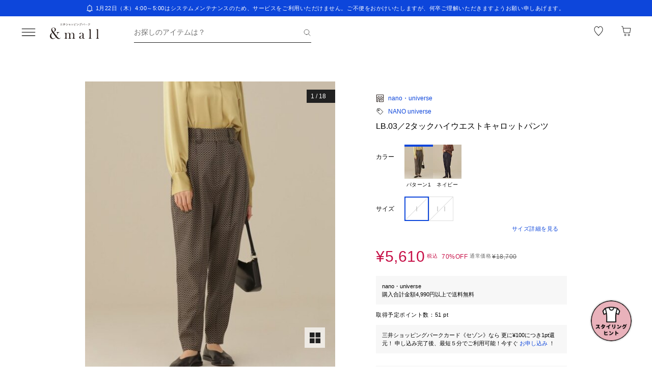

--- FILE ---
content_type: text/html
request_url: https://embed.stylista.jp/collage-banner.html?site_tag_name=andmall&product_code=1530700009248
body_size: 591
content:
<!DOCTYPE html><html lang="ja"><head><meta charset="utf-8"><meta http-equiv="X-UA-Compatible" content="IE=edge"><meta name="viewport" content="width=device-width,initial-scale=1"><title>STYLISTA</title><style>body {
        margin: 0;
      }</style><link href="/collage-banner.js" rel="preload" as="script"></head><body><div id="app"></div><script>document.getElementById('app').dataset.siteTagName = new URLSearchParams(window.location.search).get('site_tag_name');
      const productCode = new URLSearchParams(window.location.search).get('product_code');
      if (productCode) {
        document.getElementById('app').dataset.productCode = productCode;
      }</script><script src="/collage-banner.js"></script></body></html>

--- FILE ---
content_type: text/javascript; charset=utf-8
request_url: https://mitsui-shopping-park.com/ec/_nuxt/D64EuHCIlWvjVQ8j.js
body_size: 1975
content:
import{_ as W}from"./SU3X6Bq5OMzAh-oV.js";import{_ as q}from"./BlbnGE2eC0FMZTf1.js";import{_ as X}from"./C9r2KYd6ns43Y7sy.js";import{aG as Z,b as j,N as b,f as _,n as J,g as D,_ as K}from"./D1bn7LN_KX0zVljt.js";import{_ as Q}from"./CUoc85_IKvDpWLeY.js";import{_ as Y}from"./feJDjFm6JAIDu5B5.js";import{M as A}from"./Bo9faPl1dS2rNjiW.js";import{e as x}from"./DB46AWu5uVAI44Qt.js";import{C as ee,m as oe,ap as te,H as se,ay as C,as as t,az as f,av as r,a7 as i,at as a,D as o,ao as v,aC as n,ax as l,ar as ae,aw as d,i as U}from"./CYhTgotj1v1Nr6ES.js";import{u as ie}from"./DsgbI0PUb104t_AJ.js";import{u as re}from"./Dls3lVhNRaeWavpb.js";import{u as ne}from"./CA8KhKsbMWENild-.js";const le={class:"cart-added-modal"},de={class:"product"},me={class:"product-detail"},pe=["innerHTML"],ue={key:1,class:"variant"},ce={key:0,class:"amount"},fe={key:1,class:"discount"},ge={key:2,class:"reserved"},_e={key:0,class:"separator"},Ce={key:1,class:"content"},ve={key:2,class:"separator -slim"},he={key:3,class:"content"},Me={class:"buttons"},ke=ee({__name:"CartAddedModal",props:{modelValue:{type:Boolean},imageUrl:{},imageAlt:{},name:{},color:{},size:{},price:{},discountRate:{},isDiscount:{type:Boolean},isReserved:{type:Boolean},shippableDate:{},isProper:{type:Boolean,default:!0},relatedItems:{},combinationItems:{}},emits:["update:modelValue"],async setup(O,{emit:V}){let p,h;const u={WIDTH:95,HEIGHT:114},E=O,z=V,{modelValue:m}=Z(E,z),{toProperUrl:F}=j(),{$sanitize:N}=oe(),{isAddCart:B}=ie(),{sendAACartModalProductClick:M}=re(),{isOpenFavoriteProductsModal:g,favoriteProductDetail:k,favoriteError:H,openFavoriteProductsModal:P,closeFavoriteProductsModal:R}=([p,h]=te(()=>ne()),p=await p,h(),p),w=e=>{e.goodsCode&&M(e.goodsCode,"event40")},L=e=>{e.goodsCode&&M(e.goodsCode,"event41")};return se(m,e=>{e||(B.value=!0)}),(e,s)=>{const G=W,I=q,y=X,T=J,S=Q,$=Y;return t(),C($,{modelValue:o(m),"onUpdate:modelValue":s[2]||(s[2]=c=>U(m)?m.value=c:null),title:"カートに商品が追加されました",size:"800w"},{footer:f(()=>[r("div",Me,[d(T,{text:"買い物を続ける",size:"mini",types:"outline",onClick:s[0]||(s[0]=c=>m.value=!1)}),d(T,{text:"カートを見る",size:"mini",to:e.isProper?("getUrl"in e?e.getUrl:o(D))("/cart"):o(F)(("getUrl"in e?e.getUrl:o(D))("/cart",{query:{mall:"outlet"}}))},null,8,["to"])]),o(k)?(t(),C(S,{key:0,isOpenFavoriteProductsModal:o(g),"onUpdate:isOpenFavoriteProductsModal":s[1]||(s[1]=c=>U(g)?g.value=c:null),favoriteProductDetail:o(k),error:o(H),onClose:o(R)},null,8,["isOpenFavoriteProductsModal","favoriteProductDetail","error","onClose"])):a("",!0)]),default:f(()=>[r("div",le,[r("div",de,[e.imageUrl?(t(),C(G,{key:0,imageUrl:e.imageUrl||o(b).PRODUCT,alt:e.imageAlt,width:u.WIDTH,height:u.HEIGHT,pc:{imageUrl:e.imageUrl||o(b).PRODUCT,alt:e.imageAlt,width:u.WIDTH,height:u.HEIGHT}},null,8,["imageUrl","alt","width","height","pc"])):a("",!0),r("div",me,[e.name?(t(),i("p",{key:0,class:"name",innerHTML:o(N)(o(x)(e.name,["br","p"]))},null,8,pe)):a("",!0),e.color||e.size?(t(),i("p",ue,[e.color?(t(),i(v,{key:0},[n(l(e.color),1)],64)):a("",!0),e.color&&e.size?(t(),i(v,{key:1},[n(l(" / "))],64)):a("",!0),e.size?(t(),i(v,{key:2},[n(l(e.size),1)],64)):a("",!0)])):a("",!0),r("p",{class:ae(["price",{"-discount":e.isDiscount}])},[e.price?(t(),i("span",ce,l(("formatter"in e?e.formatter:o(_)).price(e.price)),1)):a("",!0),s[3]||(s[3]=r("span",{class:"tax"},"税込",-1)),e.discountRate?(t(),i("span",fe,l(("formatter"in e?e.formatter:o(_)).discount(e.discountRate)),1)):a("",!0)],2),e.isReserved&&e.shippableDate?(t(),i("div",ge,[s[4]||(s[4]=r("p",{class:"label"},"予約商品",-1)),n(" "+l(("formatter"in e?e.formatter:o(_)).partOfTheMonthDateTime(e.shippableDate))+"発送予定 ",1)])):a("",!0)])]),e.relatedItems?.length||e.combinationItems?.length?(t(),i("div",_e)):a("",!0),e.combinationItems?.length?(t(),i("div",Ce,[d(I,{class:"title",tag:"h3",size:"sm"},{default:f(()=>s[5]||(s[5]=[n(" 一緒に購入されている商品 ")])),_:1}),d(y,{products:e.combinationItems.slice(0,10),maxVisibleCount:o(A).ITEM_MODAL_RECOMMEND,isProperLink:e.isProper,isTight:"",isNewTab:"",slidesOffsetBefore:0,onChangeFavorite:o(P),onProductClick:w},null,8,["products","maxVisibleCount","isProperLink","onChangeFavorite"])])):a("",!0),e.combinationItems?.length&&e.relatedItems?.length?(t(),i("div",ve)):a("",!0),e.relatedItems?.length?(t(),i("div",he,[d(I,{class:"title",tag:"h3",size:"sm"},{default:f(()=>s[6]||(s[6]=[n(" 関連する商品 ")])),_:1}),d(y,{products:e.relatedItems.slice(0,10),maxVisibleCount:o(A).ITEM_MODAL_RECOMMEND,isProperLink:e.isProper,isTight:"",isNewTab:"",slidesOffsetBefore:0,onChangeFavorite:o(P),onProductClick:L},null,8,["products","maxVisibleCount","isProperLink","onChangeFavorite"])])):a("",!0)])]),_:1},8,["modelValue"])}}}),Fe=K(ke,[["__scopeId","data-v-5a74735b"]]);export{Fe as _};


--- FILE ---
content_type: text/javascript; charset=utf-8
request_url: https://mitsui-shopping-park.com/ec/_nuxt/C4mak37awGMtqfky.js
body_size: 966
content:
import{_ as C}from"./SU3X6Bq5OMzAh-oV.js";import{p as N,c as L,_ as P}from"./D1bn7LN_KX0zVljt.js";import{C as F,E as o,r as h,a5 as B,H as y,ay as E,as as i,az as w,aw as M,av as l,a7 as u,at as I,D as t,ar as r,ax as p,aO as U,J as _}from"./CYhTgotj1v1Nr6ES.js";import{B as v}from"./0uSzO0khMnt3BnFv.js";const z={key:0,class:"shop-name"},A={key:0,class:"others"},D=F({__name:"Article",props:{title:{},titleLineNumber:{default:()=>({pc:1,sp:1})},imageSizePC:{},url:{},imageUrl:{},contentId:{},altText:{},shopName:{},shopIds:{},date:{},isFull:{type:Boolean,default:!1},isFullSizeContentSp:{type:Boolean,default:!1},hasCondensedMargin:{type:Boolean,default:!1},fromFeatureList:{type:Boolean},hasTitleMargin:{type:Boolean}},setup(H){U(e=>({"4a47cb20":t(f),"4a47ca4c":t(g)}));const s=H,a={PC:{WIDTH:310,HEIGHT:198},SP:{FULL:{WIDTH:375,HEIGHT:s.fromFeatureList?240:239},HALF:{WIDTH:187,HEIGHT:120},THUMBNAIL:{WIDTH:166,HEIGHT:106}}},f=o(()=>s.titleLineNumber.pc),g=o(()=>s.titleLineNumber.sp),m=o(()=>N().width.value>=v.MD),n=h(),d=h(!1),c=async()=>{await _(),n.value&&(d.value=n.value.scrollWidth>n.value.clientWidth)};return B(()=>{c()}),y(()=>s.shopName,c),(e,W)=>{const T=C,S=L;return i(),E(S,{class:r(["article",{"-full":e.isFull}]),to:e.url,noRel:""},{default:w(()=>[M(T,{contentId:e.contentId,imageUrl:e.imageUrl,alt:e.altText,width:e.isFullSizeContentSp?e.isFull?a.SP.FULL.WIDTH:a.SP.HALF.WIDTH:a.SP.THUMBNAIL.WIDTH,height:e.isFullSizeContentSp?e.isFull?a.SP.FULL.HEIGHT:a.SP.HALF.HEIGHT:a.SP.THUMBNAIL.HEIGHT,pc:t(m)?{contentId:e.contentId,imageUrl:e.imageUrl,alt:e.altText,width:e.imageSizePC?e.imageSizePC.width:a.PC.WIDTH,height:e.imageSizePC?e.imageSizePC.height:a.PC.HEIGHT}:void 0,pcOnly:t(m)},null,8,["contentId","imageUrl","alt","width","height","pc","pcOnly"]),l("p",{class:r(["title",{"-condensed":e.hasCondensedMargin,"-title-margin":e.hasTitleMargin}])},p(e.title),3),e.shopName?(i(),u("p",z,[l("span",{ref_key:"shopNameRef",ref:n,class:"shop-name-text"},p(e.shopName),513),e.shopIds&&e.shopIds.length>0&&!t(d)?(i(),u("span",A,"その他...")):I("",!0)])):I("",!0),l("p",{class:r(["date",{"-condensed":e.hasCondensedMargin,"-title-margin":e.hasTitleMargin}])},p(e.date),3)]),_:1},8,["class","to"])}}}),R=P(D,[["__scopeId","data-v-47319da7"]]);export{R as _};


--- FILE ---
content_type: text/javascript; charset=utf-8
request_url: https://mitsui-shopping-park.com/ec/_nuxt/W82nNXeqPO1LEZs8.js
body_size: 550
content:
import{l as g,e as y,c as x,g as v,_ as E}from"./D1bn7LN_KX0zVljt.js";import{C as h,O as k,ap as w,E as C,H as N,a7 as o,at as r,D as e,ax as u,aC as l,aw as b,az as B,as as n}from"./CYhTgotj1v1Nr6ES.js";const T={key:0,class:"error-notification"},M={key:0,class:"message"},V={key:1,class:"message"},D=h({__name:"ErrorNotification",props:{paymentErrorMessage:{default:""}},async setup(m){let a,c;const i=m,{notification:t}=g(),{isOutletLayout:p}=k(),{sendBeacon:d}=([a,c]=w(()=>y()),a=await a,c(),a),s=C(()=>i.paymentErrorMessage?{url:v("/account/creditcard/list",{query:p.value?{mall:"outlet"}:void 0}),message:i.paymentErrorMessage}:void 0);return N([t,s],()=>{!t.value&&!s.value||(d("header_error_message",{}),t.value&&window.scrollTo({top:0,behavior:"instant"}))}),(L,_)=>{const f=x;return e(t)||e(s)?(n(),o("div",T,[e(t)?(n(),o("p",M,u(e(t).message),1)):r("",!0),e(s)?(n(),o("p",V,[l(u(e(s).message),1),b(f,{target:"_blank",to:e(s).url,noRel:""},{default:B(()=>_[0]||(_[0]=[l("こちら")])),_:1},8,["to"])])):r("",!0)])):r("",!0)}}}),q=E(D,[["__scopeId","data-v-6b967826"]]);export{q as _};


--- FILE ---
content_type: image/svg+xml
request_url: https://mitsui-shopping-park.com/ec/_nuxt/rdd43eUyRkNNVJRr.svg
body_size: 41881
content:
<svg width="25" height="24" viewBox="0 0 25 24" fill="none" xmlns="http://www.w3.org/2000/svg" xmlns:xlink="http://www.w3.org/1999/xlink">
<rect x="0.0771484" width="24" height="24" fill="url(#pattern0)"/>
<defs>
<pattern id="pattern0" patternContentUnits="objectBoundingBox" width="1" height="1">
<use xlink:href="#image0" transform="scale(0.001)"/>
</pattern>
<image id="image0" width="1000" height="1000" xlink:href="[data-uri]"/>
</defs>
</svg>


--- FILE ---
content_type: text/javascript; charset=utf-8
request_url: https://mitsui-shopping-park.com/ec/_nuxt/DErvFiMD3wJsFQxb.js
body_size: 179
content:
import{C as o,E as t,a7 as r,as as c,ar as m,ax as p,D as u}from"./CYhTgotj1v1Nr6ES.js";import{_}from"./D1bn7LN_KX0zVljt.js";const i=o({__name:"BadgeNumber",props:{count:{},size:{}},setup(s){const e=s,a=t(()=>{if(e.count)return e.count<=999?e.count:999});return(n,f)=>(c(),r("span",{class:m(["badge-number",{"-sm":n.size==="sm"}])},p(u(a)),3))}}),b=_(i,[["__scopeId","data-v-a098f8f3"]]);export{b as _};


--- FILE ---
content_type: text/javascript; charset=utf-8
request_url: https://mitsui-shopping-park.com/ec/_nuxt/DnD4ga2eZdHxitZI.js
body_size: 730
content:
import{a0 as f,az as u,ay as y}from"./D1bn7LN_KX0zVljt.js";import{i as a}from"./s1JfWopM5h--iip9.js";function g(r,n){for(var t=-1,e=r==null?0:r.length,i=Array(e);++t<e;)i[t]=n(r[t],t,r);return i}var p=u?u.prototype:void 0,h=p?p.toString:void 0;function m(r){if(typeof r=="string")return r;if(f(r))return g(r,m)+"";if(a(r))return h?h.call(r):"";var n=r+"";return n=="0"&&1/r==-1/0?"-0":n}var d=/\.|\[(?:[^[\]]*|(["'])(?:(?!\1)[^\\]|\\.)*?\1)\]/,l=/^\w*$/;function E(r,n){if(f(r))return!1;var t=typeof r;return t=="number"||t=="symbol"||t=="boolean"||r==null||a(r)?!0:l.test(r)||!d.test(r)||n!=null&&r in Object(n)}var C="Expected a function";function s(r,n){if(typeof r!="function"||n!=null&&typeof n!="function")throw new TypeError(C);var t=function(){var e=arguments,i=n?n.apply(this,e):e[0],o=t.cache;if(o.has(i))return o.get(i);var c=r.apply(this,e);return t.cache=o.set(i,c)||o,c};return t.cache=new(s.Cache||y),t}s.Cache=y;var P=500;function S(r){var n=s(r,function(e){return t.size===P&&t.clear(),e}),t=n.cache;return n}var b=/[^.[\]]+|\[(?:(-?\d+(?:\.\d+)?)|(["'])((?:(?!\2)[^\\]|\\.)*?)\2)\]|(?=(?:\.|\[\])(?:\.|\[\]|$))/g,w=/\\(\\)?/g,I=S(function(r){var n=[];return r.charCodeAt(0)===46&&n.push(""),r.replace(b,function(t,e,i,o){n.push(i?o.replace(w,"$1"):e||t)}),n});function T(r){return r==null?"":m(r)}function z(r,n){return f(r)?r:E(r,n)?[r]:I(T(r))}function M(r){if(typeof r=="string"||a(r))return r;var n=r+"";return n=="0"&&1/r==-1/0?"-0":n}function _(r,n){n=z(n,r);for(var t=0,e=n.length;r!=null&&t<e;)r=r[M(n[t++])];return t&&t==e?r:void 0}export{g as a,_ as b,z as c,E as i,M as t};


--- FILE ---
content_type: text/javascript; charset=utf-8
request_url: https://mitsui-shopping-park.com/ec/_nuxt/CwEnievE5z_IqUgF.js
body_size: 1088
content:
import{E as p,F as g,G as I,a as B,g as V,_ as w}from"./D1bn7LN_KX0zVljt.js";import{C as E,L as M,r as S,a5 as T,H as N,a7 as m,as as f,av as l,aM as D,a_ as P,D as r,aR as R,aQ as K,i as $,at as z,aw as _,l as U,O as q,E as h}from"./CYhTgotj1v1Nr6ES.js";import{u as A,a as G}from"./DRZFGTbQwncpYTIN.js";const H={action:"#"},L={class:"search-form"},O=["placeholder","onKeydown"],Q={class:"buttons"},j=["disabled"],J=E({__name:"SearchForm",props:{placeholder:{default:"お探しのアイテムは？"},modelValue:{default:""},isPreventNavigation:{type:Boolean,default:!1},initFocus:{type:Boolean,default:!1},isDisabled:{type:Boolean,default:!1},focus:{}},emits:["closeModal","onClickClear","onClickSearch","update:modelValue","update:focus"],setup(v,{emit:C}){const o=v,t=C,y=M(),e=p(o,"modelValue",t),k=p(o,"focus",t),b=g({freeText:I().max(200)});A({validationSchema:b});const{errors:u}=G("freeText"),x=()=>{e.value="",t("onClickClear")},c=S(!1),d=()=>{if(!c.value){if(!o.isPreventNavigation){c.value=!0;const a=U(),{isProper:s}=q(),n=h(()=>s.value?"mall_":"mop_"),i=h(()=>a.path===V("/"));y.push({path:"/search",query:{freeText:e.value,...i.value?{mfintid:`${n.value}top_search`}:{}}}),t("closeModal")}t("onClickSearch")}},F=a=>{a.key!=="Enter"||a.isComposing||d()};return T(()=>{o.initFocus&&(document.getElementById("searchFormInputId")?.focus(),k.value=document.getElementById("searchFormInputId"))}),N(()=>u.value[0],()=>{u.value[0]&&(e.value=e.value.slice(0,200))}),(a,s)=>{const n=B;return f(),m("form",H,[l("div",L,[D(l("input",{id:"searchFormInputId","onUpdate:modelValue":s[0]||(s[0]=i=>$(e)?e.value=i:null),class:"input",type:"search",maxlength:"200",placeholder:a.placeholder,title:"商品検索のキーワード",autocomplete:"off",onKeydown:R(K(F,["prevent"]),["enter"])},null,40,O),[[P,r(e)]]),l("div",Q,[r(e)?(f(),m("button",{key:0,class:"clear",type:"button",onClick:x},[_(n,{class:"icon",name:"clear",size:"md",alt:"削除"})])):z("",!0),l("button",{class:"submit",type:"button",disabled:a.isDisabled||r(c),onClick:d},[_(n,{class:"icon",name:"search",size:"sm",alt:"検索"})],8,j)])])])}}}),Z=w(J,[["__scopeId","data-v-64fb0950"]]);export{Z as _};


--- FILE ---
content_type: text/javascript; charset=utf-8
request_url: https://mitsui-shopping-park.com/ec/_nuxt/BH_Iw_zMRpJpgFSy.js
body_size: 1237
content:
import{b as w,c as k,m as c}from"./DSBP7kCQFFsj43dm.js";function N(g,a,d,o){return g.params.createElements&&Object.keys(o).forEach(l=>{if(!d[l]&&d.auto===!0){let r=w(g.el,`.${o[l]}`)[0];r||(r=k("div",o[l]),r.className=o[l],g.el.append(r)),d[l]=r,a[l]=r}}),d}function O(g){let{swiper:a,extendParams:d,on:o,emit:l}=g;d({navigation:{nextEl:null,prevEl:null,hideOnClick:!1,disabledClass:"swiper-button-disabled",hiddenClass:"swiper-button-hidden",lockClass:"swiper-button-lock",navigationDisabledClass:"swiper-navigation-disabled"}}),a.navigation={nextEl:null,prevEl:null};function r(n){let i;return n&&typeof n=="string"&&a.isElement&&(i=a.el.querySelector(n),i)?i:(n&&(typeof n=="string"&&(i=[...document.querySelectorAll(n)]),a.params.uniqueNavElements&&typeof n=="string"&&i&&i.length>1&&a.el.querySelectorAll(n).length===1?i=a.el.querySelector(n):i&&i.length===1&&(i=i[0])),n&&!i?n:i)}function u(n,i){const t=a.params.navigation;n=c(n),n.forEach(e=>{e&&(e.classList[i?"add":"remove"](...t.disabledClass.split(" ")),e.tagName==="BUTTON"&&(e.disabled=i),a.params.watchOverflow&&a.enabled&&e.classList[a.isLocked?"add":"remove"](t.lockClass))})}function v(){const{nextEl:n,prevEl:i}=a.navigation;if(a.params.loop){u(i,!1),u(n,!1);return}u(i,a.isBeginning&&!a.params.rewind),u(n,a.isEnd&&!a.params.rewind)}function b(n){n.preventDefault(),!(a.isBeginning&&!a.params.loop&&!a.params.rewind)&&(a.slidePrev(),l("navigationPrev"))}function x(n){n.preventDefault(),!(a.isEnd&&!a.params.loop&&!a.params.rewind)&&(a.slideNext(),l("navigationNext"))}function E(){const n=a.params.navigation;if(a.params.navigation=N(a,a.originalParams.navigation,a.params.navigation,{nextEl:"swiper-button-next",prevEl:"swiper-button-prev"}),!(n.nextEl||n.prevEl))return;let i=r(n.nextEl),t=r(n.prevEl);Object.assign(a.navigation,{nextEl:i,prevEl:t}),i=c(i),t=c(t);const e=(s,m)=>{s&&s.addEventListener("click",m==="next"?x:b),!a.enabled&&s&&s.classList.add(...n.lockClass.split(" "))};i.forEach(s=>e(s,"next")),t.forEach(s=>e(s,"prev"))}function h(){let{nextEl:n,prevEl:i}=a.navigation;n=c(n),i=c(i);const t=(e,s)=>{e.removeEventListener("click",s==="next"?x:b),e.classList.remove(...a.params.navigation.disabledClass.split(" "))};n.forEach(e=>t(e,"next")),i.forEach(e=>t(e,"prev"))}o("init",()=>{a.params.navigation.enabled===!1?C():(E(),v())}),o("toEdge fromEdge lock unlock",()=>{v()}),o("destroy",()=>{h()}),o("enable disable",()=>{let{nextEl:n,prevEl:i}=a.navigation;if(n=c(n),i=c(i),a.enabled){v();return}[...n,...i].filter(t=>!!t).forEach(t=>t.classList.add(a.params.navigation.lockClass))}),o("click",(n,i)=>{let{nextEl:t,prevEl:e}=a.navigation;t=c(t),e=c(e);const s=i.target;let m=e.includes(s)||t.includes(s);if(a.isElement&&!m){const p=i.path||i.composedPath&&i.composedPath();p&&(m=p.find(f=>t.includes(f)||e.includes(f)))}if(a.params.navigation.hideOnClick&&!m){if(a.pagination&&a.params.pagination&&a.params.pagination.clickable&&(a.pagination.el===s||a.pagination.el.contains(s)))return;let p;t.length?p=t[0].classList.contains(a.params.navigation.hiddenClass):e.length&&(p=e[0].classList.contains(a.params.navigation.hiddenClass)),l(p===!0?"navigationShow":"navigationHide"),[...t,...e].filter(f=>!!f).forEach(f=>f.classList.toggle(a.params.navigation.hiddenClass))}});const L=()=>{a.el.classList.remove(...a.params.navigation.navigationDisabledClass.split(" ")),E(),v()},C=()=>{a.el.classList.add(...a.params.navigation.navigationDisabledClass.split(" ")),h()};Object.assign(a.navigation,{enable:L,disable:C,update:v,init:E,destroy:h})}export{O as N,N as c};


--- FILE ---
content_type: image/svg+xml
request_url: https://mitsui-shopping-park.com/ec/_nuxt/DfbicYNiFMfTX218.svg
body_size: 3977
content:
<svg width="24" height="24" viewBox="0 0 24 24" fill="none" xmlns="http://www.w3.org/2000/svg" xmlns:xlink="http://www.w3.org/1999/xlink">
<rect width="24" height="24" fill="url(#pattern0)"/>
<defs>
<pattern id="pattern0" patternContentUnits="objectBoundingBox" width="1" height="1">
<use xlink:href="#image0" transform="translate(-0.00204918) scale(0.00409836)"/>
</pattern>
<image id="image0" width="245" height="244" xlink:href="[data-uri]"/>
</defs>
</svg>


--- FILE ---
content_type: text/javascript; charset=utf-8
request_url: https://mitsui-shopping-park.com/ec/_nuxt/C5VpgrzTayoxKmq8.js
body_size: 30304
content:
import{_ as Pe}from"./SU3X6Bq5OMzAh-oV.js";import{bz as lt,bg as Nt,bb as Mt,bA as ro,b5 as nt,bc as Pl,bd as wl,bf as Al,bj as El,be as $l,bk as De,bB as xt,bC as et,bD as eo,z as at,bv as uo,N as fe,a as ve,_ as V,d as ue,f as B,g as j,c as Ce,aG as Pt,u as wt,h as At,b0 as zl,bE as Fl,l as co,e as po,m as yt,k as Et,v as Rl,K as $t,n as rt,o as Ul,w as mo,I as Hl,E as Ll,p as vo,a5 as Ol,as as Bl,a6 as Vl,P as Gl,V as Wl,b as Ql,r as ql,s as jl,B as to}from"./D1bn7LN_KX0zVljt.js";import{w as Yl,C as H,a5 as Ge,I as ho,D as e,a as _o,r as F,E as f,G as go,b1 as Se,H as Ie,F as oo,ao as $,m as We,J as Kl,a7 as i,as as a,aM as lo,at as S,aN as ao,av as r,aw as g,az as D,au as Q,ay as U,aR as kt,ar as W,aC as M,ax as I,aO as Zl,aj as zt,i as le,ap as X,O as ut,aP as Me,aW as Xl,u as Jl,aQ as xl,aq as so,Z as tt}from"./CYhTgotj1v1Nr6ES.js";import{S as ea,a as ta}from"./DSBP7kCQFFsj43dm.js";import{u as So,Z as oa,V as la}from"./gAYMEMxj98iG3jEr.js";import{N as aa}from"./BH_Iw_zMRpJpgFSy.js";import{P as sa}from"./DDBKN8ab782mTMtI.js";import{c as Ft,u as Io,P as na}from"./Dls3lVhNRaeWavpb.js";import{a as ce,e as Rt}from"./DB46AWu5uVAI44Qt.js";import{i as ke,a as ia,u as ra}from"./CA8KhKsbMWENild-.js";import{u as be}from"./jOHUpZeBE8DHpDhi.js";import{d as ua,e as da,p as ca,E as pa,F as no,I as ma}from"./Bb25DXmmOeQAtwQ6.js";import{_ as fo}from"./DA5RR2-d5MUDhZAy.js";import{_ as va}from"./D64EuHCIlWvjVQ8j.js";import{s as ha}from"./DDmC4qtbPRtf4p4p.js";import{s as Ct}from"./Bla8UNClnmF1_LNL.js";import{I as ot}from"./KCOaEktFWvQ-N5jc.js";import{u as st,e as _a,b as me}from"./Cz8op-kDbxpPXMlY.js";import{_ as ga}from"./CXs5IHpzwEo3NVko.js";import{_ as Sa}from"./BlbnGE2eC0FMZTf1.js";import{_ as Ia}from"./B0JxiUvAU2Qu59cq.js";import{_ as fa}from"./CZtIHn5UQRfBkZ14.js";import{_ as ya}from"./m07ngaMsCKtXJ-hg.js";import{_ as ka}from"./BB4TaEm89GIOrz1D.js";import{_ as Ca}from"./DvXCzdUTO-C71NN9.js";import{_ as ba}from"./C9r2KYd6ns43Y7sy.js";import{_ as Ta}from"./Czgc5GGUyOYt6rFS.js";import{_ as Da}from"./feJDjFm6JAIDu5B5.js";import{_ as Na}from"./CUoc85_IKvDpWLeY.js";import{u as Ma}from"./c--qVu1_246E5Aqe.js";import{_ as Pa}from"./CbPDYIOKIraRPviF.js";import{M as ge}from"./BmfPaaitUm7cAhcH.js";import{M as ee,d as wa}from"./Bo9faPl1dS2rNjiW.js";import{G as Ne}from"./CmZmh5tKtL_pjtum.js";import{M as io}from"./DyT8hO_C0EuhubOC.js";import{u as Aa}from"./BxXE64BcFFvmwDvx.js";import{u as Ea}from"./BXkxHSoJtgi6lqXk.js";import{c as $a}from"./CLlKvOgih-nqlhJ2.js";import{u as za}from"./Bn9uEF1OKeMf_Ni1.js";import"./CG8f72gicB_1g5cx.js";import"./_yhX1WJmQ0e44Uu8.js";import"./C_9cN6bEaMeWxI8M.js";import"./Chozgs8eCqxRtAbe.js";import"./DWw7MFXB1O-djerO.js";import"./De2-u6J-bcP_BUd1.js";import"./NoIXTNct5QsvmwZ3.js";import"./Bt2H5SNbOhjlCMG2.js";import"./DsgbI0PUb104t_AJ.js";import"./BOD9WEK50iqunGiW.js";import"./DnD4ga2eZdHxitZI.js";import"./s1JfWopM5h--iip9.js";import"./C1E8XDWWhDO_Y24p.js";import"./Bdi712sr-zlNPoKf.js";import"./0uSzO0khMnt3BnFv.js";import"./C4mak37awGMtqfky.js";import"./BmWLLOsHzYzOV4xW.js";import"./BC8gGTSs0vmIU5Nu.js";import"./D0gX_Npm2zZT0dCw.js";import"./DJCJhkQ4nW8XjW_e.js";function Fa({container:_,accept:o,walk:u,enabled:p}){Yl(()=>{let c=_.value;if(!c||p!==void 0&&!p.value)return;let l=lt(_);if(!l)return;let s=Object.assign(v=>o(v),{acceptNode:o}),m=l.createTreeWalker(c,NodeFilter.SHOW_ELEMENT,s,!1);for(;m.nextNode();)u(m.currentNode)})}let yo=Symbol("LabelContext");function ko(){let _=_o(yo,null);if(_===null){let o=new Error("You used a <Label /> component, but it is not inside a parent.");throw Error.captureStackTrace&&Error.captureStackTrace(o,ko),o}return _}function Co({slot:_={},name:o="Label",props:u={}}={}){let p=F([]);function c(l){return p.value.push(l),()=>{let s=p.value.indexOf(l);s!==-1&&p.value.splice(s,1)}}return go(yo,{register:c,slot:_,name:o,props:u}),f(()=>p.value.length>0?p.value.join(" "):void 0)}let Ra=H({name:"Label",props:{as:{type:[Object,String],default:"label"},passive:{type:[Boolean],default:!1},id:{type:String,default:null}},setup(_,{slots:o,attrs:u}){var p;let c=(p=_.id)!=null?p:`headlessui-label-${Nt()}`,l=ko();return Ge(()=>ho(l.register(c))),()=>{let{name:s="Label",slot:m={},props:v={}}=l,{passive:h,...y}=_,k={...Object.entries(v).reduce((w,[b,C])=>Object.assign(w,{[b]:e(C)}),{}),id:c};return h&&(delete k.onClick,delete k.htmlFor,delete y.onClick),Mt({ourProps:k,theirProps:y,slot:m,attrs:u,slots:o,name:s})}}});function Ua(_,o){return _===o}let bo=Symbol("RadioGroupContext");function To(_){let o=_o(bo,null);if(o===null){let u=new Error(`<${_} /> is missing a parent <RadioGroup /> component.`);throw Error.captureStackTrace&&Error.captureStackTrace(u,To),u}return o}let bt=H({name:"RadioGroup",emits:{"update:modelValue":_=>!0},props:{as:{type:[Object,String],default:"div"},disabled:{type:[Boolean],default:!1},by:{type:[String,Function],default:()=>Ua},modelValue:{type:[Object,String,Number,Boolean],default:void 0},defaultValue:{type:[Object,String,Number,Boolean],default:void 0},form:{type:String,optional:!0},name:{type:String,optional:!0},id:{type:String,default:null}},inheritAttrs:!1,setup(_,{emit:o,attrs:u,slots:p,expose:c}){var l;let s=(l=_.id)!=null?l:`headlessui-radiogroup-${Nt()}`,m=F(null),v=F([]),h=Co({name:"RadioGroupLabel"}),y=ro({name:"RadioGroupDescription"});c({el:m,$el:m});let[k,w]=ua(f(()=>_.modelValue),t=>o("update:modelValue",t),f(()=>_.defaultValue)),b={options:v,value:k,disabled:f(()=>_.disabled),firstOption:f(()=>v.value.find(t=>!t.propsRef.disabled)),containsCheckedOption:f(()=>v.value.some(t=>b.compare(Se(t.propsRef.value),Se(_.modelValue)))),compare(t,d){if(typeof _.by=="string"){let n=_.by;return t?.[n]===d?.[n]}return _.by(t,d)},change(t){var d;if(_.disabled||b.compare(Se(k.value),Se(t)))return!1;let n=(d=v.value.find(A=>b.compare(Se(A.propsRef.value),Se(t))))==null?void 0:d.propsRef;return n!=null&&n.disabled?!1:(w(t),!0)},registerOption(t){v.value.push(t),v.value=El(v.value,d=>d.element)},unregisterOption(t){let d=v.value.findIndex(n=>n.id===t);d!==-1&&v.value.splice(d,1)}};go(bo,b),Fa({container:f(()=>nt(m)),accept(t){return t.getAttribute("role")==="radio"?NodeFilter.FILTER_REJECT:t.hasAttribute("role")?NodeFilter.FILTER_SKIP:NodeFilter.FILTER_ACCEPT},walk(t){t.setAttribute("role","none")}});function C(t){if(!m.value||!m.value.contains(t.target))return;let d=v.value.filter(n=>n.propsRef.disabled===!1).map(n=>n.element);switch(t.key){case De.Enter:ca(t.currentTarget);break;case De.ArrowLeft:case De.ArrowUp:if(t.preventDefault(),t.stopPropagation(),xt(d,et.Previous|et.WrapAround)===eo.Success){let n=v.value.find(A=>{var z;return A.element===((z=lt(m))==null?void 0:z.activeElement)});n&&b.change(n.propsRef.value)}break;case De.ArrowRight:case De.ArrowDown:if(t.preventDefault(),t.stopPropagation(),xt(d,et.Next|et.WrapAround)===eo.Success){let n=v.value.find(A=>{var z;return A.element===((z=lt(A.element))==null?void 0:z.activeElement)});n&&b.change(n.propsRef.value)}break;case De.Space:{t.preventDefault(),t.stopPropagation();let n=v.value.find(A=>{var z;return A.element===((z=lt(A.element))==null?void 0:z.activeElement)});n&&b.change(n.propsRef.value)}break}}let T=f(()=>{var t;return(t=nt(m))==null?void 0:t.closest("form")});return Ge(()=>{Ie([T],()=>{if(!T.value||_.defaultValue===void 0)return;function t(){b.change(_.defaultValue)}return T.value.addEventListener("reset",t),()=>{var d;(d=T.value)==null||d.removeEventListener("reset",t)}},{immediate:!0})}),()=>{let{disabled:t,name:d,form:n,...A}=_,z={ref:m,id:s,role:"radiogroup","aria-labelledby":h.value,"aria-describedby":y.value,onKeydown:C};return oo($,[...d!=null&&k.value!=null?da({[d]:k.value}).map(([G,E])=>oo(Pl,wl({features:$l.Hidden,key:G,as:"input",type:"hidden",hidden:!0,readOnly:!0,form:n,disabled:t,name:G,value:E}))):[],Mt({ourProps:z,theirProps:{...u,...Al(A,["modelValue","defaultValue","by"])},slot:{},attrs:u,slots:p,name:"RadioGroup"})])}}});var Ha=(_=>(_[_.Empty=1]="Empty",_[_.Active=2]="Active",_))(Ha||{});let Tt=H({name:"RadioGroupOption",props:{as:{type:[Object,String],default:"div"},value:{type:[Object,String,Number,Boolean]},disabled:{type:Boolean,default:!1},id:{type:String,default:null}},setup(_,{attrs:o,slots:u,expose:p}){var c;let l=(c=_.id)!=null?c:`headlessui-radiogroup-option-${Nt()}`,s=To("RadioGroupOption"),m=Co({name:"RadioGroupLabel"}),v=ro({name:"RadioGroupDescription"}),h=F(null),y=f(()=>({value:_.value,disabled:_.disabled})),k=F(1);p({el:h,$el:h});let w=f(()=>nt(h));Ge(()=>s.registerOption({id:l,element:w,propsRef:y})),ho(()=>s.unregisterOption(l));let b=f(()=>{var z;return((z=s.firstOption.value)==null?void 0:z.id)===l}),C=f(()=>s.disabled.value||_.disabled),T=f(()=>s.compare(Se(s.value.value),Se(_.value))),t=f(()=>C.value?-1:T.value||!s.containsCheckedOption.value&&b.value?0:-1);function d(){var z;s.change(_.value)&&(k.value|=2,(z=nt(h))==null||z.focus())}function n(){k.value|=2}function A(){k.value&=-3}return()=>{let{value:z,disabled:G,...E}=_,Y={checked:T.value,disabled:C.value,active:!!(k.value&2)},R={id:l,ref:h,role:"radio","aria-checked":T.value?"true":"false","aria-labelledby":m.value,"aria-describedby":v.value,"aria-disabled":C.value?!0:void 0,tabIndex:t.value,onClick:C.value?void 0:d,onFocus:C.value?void 0:n,onBlur:C.value?void 0:A};return Mt({ourProps:R,theirProps:E,slot:Y,attrs:o,slots:u,name:"RadioGroupOption"})}}}),Dt=Ra;const La=["onClick","onKeyup"],Oa={class:"swiper-zoom-container"},Ba=["innerHTML"],Va=["onClick","onKeyup"],Ga=["innerHTML"],Wa={key:0,class:"swiper-pagination"},Qa={class:"swiper-pagination-current"},qa={class:"swiper-pagination-total"},ja={key:0},Ya={class:"swiper-pagination"},Ka={class:"swiper-pagination-current"},Za={class:"swiper-pagination-total"},Xa={class:"visual-slide -sp-show"},Ja={class:"visual-slide -pc-show"},xa=["innerHTML"],es=H({__name:"VisualCarousel",props:{images:{},productName:{},initialSlide:{},allowTouchMove:{type:Boolean,default:!0},zoom:{type:Boolean},minimal:{type:Boolean},isPagination:{type:Boolean},isCover:{type:Boolean},largeImageSize:{},isModal:{type:Boolean}},emits:["openList","openDetail","clickImage","swiper","slideUpdateId"],setup(_,{emit:o}){const u=_,p=o,{$sanitize:c}=We(),l=F(),s=F([]),m=F(void 0),v=F(null),h=So(l),y={PC:{WIDTH:505,HEIGHT:606},SP:{WIDTH:375,HEIGHT:450}},k=()=>{s.value&&s.value.forEach(n=>{const{offsetWidth:A,scrollWidth:z}=n;n.scrollLeft=(z-A)/2})},w=n=>{l.value=n,p("swiper",n)},b=n=>{const A=u.images[n.realIndex].mallColorDetailId;p("slideUpdateId",A),k()},C=f(()=>l.value&&h.value!==u.images.length-1),T=f(()=>l.value&&h.value!==0),t=f(()=>u.initialSlide&&u.initialSlide>-1?u.initialSlide:0),d=f(()=>m.value!==null&&l.value!=null&&(t.value===0||t.value!=null));return Ge(async()=>{p("slideUpdateId",u.images[t.value].mallColorDetailId),document.addEventListener("gesturestart",n=>n.preventDefault()),document.addEventListener("gesturechange",n=>n.preventDefault()),document.addEventListener("gestureend",n=>n.preventDefault()),m.value=at("(min-width: 768px)").value,await Kl(()=>k())}),uo(v,([n])=>{n&&m.value!==at("(min-width: 768px)").value&&(m.value=at("(min-width: 768px)").value,l.value?.update())}),(n,A)=>{const z=Pe,G=ve;return a(),i("div",{ref_key:"containerRef",ref:v,class:"visual-carousel"},[lo(r("div",null,[g(e(ta),{slidesPerView:1,initialSlide:e(t),allowTouchMove:n.allowTouchMove,zoom:n.zoom,navigation:{nextEl:".swiper-button-next",prevEl:".swiper-button-prev"},virtual:{enabled:!0},modules:[e(aa),e(sa),e(oa),e(la)],onSwiper:w,onSlideChange:b},{default:D(()=>[(a(!0),i($,null,Q(n.images,(E,Y)=>(a(),U(e(ea),{key:E.productImageId,zoom:n.zoom},{default:D(()=>[e(m)!==null&&!e(m)?(a(),i("div",{key:0,ref_for:!0,ref_key:"slideRef",ref:s,role:"button",tabindex:"0",class:W(["visual-slide -sp-show",[{"-cover":n.isCover},{"-active":e(h)===Y}]]),onClick:R=>p("openDetail",Y),onKeyup:kt(R=>p("openDetail",Y),["enter"])},[r("div",Oa,[g(z,{spOnly:"",isFixed:"",isLazy:Y!==0,imageUrl:E.imageUrl||e(fe).PRODUCT,alt:n.productName,width:y.SP.WIDTH,height:y.SP.HEIGHT,isZoom:n.zoom},null,8,["isLazy","imageUrl","alt","width","height","isZoom"])]),!n.minimal&&E.imageDescription?(a(),i("div",{key:0,class:"description",innerHTML:e(c)(E.imageDescription)},null,8,Ba)):S("",!0)],42,La)):S("",!0),e(m)?(a(),i("div",{key:1,role:"button",tabindex:"0",class:"visual-slide -pc-show",onClick:R=>p("openList",Y),onKeyup:kt(R=>p("openList",Y),["enter"])},[g(z,{pcOnly:"",alt:n.productName,isLazy:Y!==0,width:n.largeImageSize?n.largeImageSize.SP.WIDTH:y.SP.WIDTH,height:n.largeImageSize?n.largeImageSize.SP.HEIGHT:y.SP.HEIGHT,pc:{imageUrl:E.imageUrl||e(fe).PRODUCT,alt:n.productName,width:n.largeImageSize?n.largeImageSize.PC.WIDTH:y.PC.WIDTH,height:n.largeImageSize?n.largeImageSize.PC.HEIGHT:y.PC.HEIGHT}},null,8,["alt","isLazy","width","height","pc"]),!n.minimal&&E.imageDescription?(a(),i("div",{key:0,class:"description",innerHTML:e(c)(E.imageDescription)},null,8,Ga)):S("",!0)],40,Va)):S("",!0)]),_:2},1032,["zoom"]))),128))]),_:1},8,["initialSlide","allowTouchMove","zoom","modules"]),n.isPagination?(a(),i("div",Wa,[r("span",Qa,I(e(h)?e(h)+1:1),1),A[3]||(A[3]=M(" "+I(" / ")+" ")),r("span",qa,I(n.images.length),1)])):S("",!0),e(C)?(a(),i("button",{key:1,class:"button-next",onClick:A[0]||(A[0]=E=>e(l)?.slideNext())},[g(G,{name:"carousel_arrow_right",size:"xl",alt:"次へ"})])):S("",!0),e(T)?(a(),i("button",{key:2,class:"button-prev",onClick:A[1]||(A[1]=E=>e(l)?.slidePrev())},[g(G,{name:"carousel_arrow_left",size:"xl",alt:"前へ"})])):S("",!0)],512),[[ao,e(d)]]),n.isModal?S("",!0):lo((a(),i("div",ja,[r("div",Ya,[r("span",Ka,I(e(t)+1),1),A[4]||(A[4]=M(" "+I(" / ")+" ")),r("span",Za,I(n.images.length),1)]),r("div",Xa,[g(z,{spOnly:"",isFixed:"",isLazy:!1,imageUrl:n.images[e(t)].imageUrl,alt:n.productName,width:y.SP.WIDTH,height:y.SP.HEIGHT,isZoom:n.zoom},null,8,["imageUrl","alt","width","height","isZoom"])]),r("div",Ja,[g(z,{pcOnly:"",isLazy:!1,alt:n.productName,width:y.SP.WIDTH,height:y.SP.HEIGHT,pc:{imageUrl:n.images[e(t)].imageUrl,alt:n.productName,width:y.PC.WIDTH,height:y.PC.HEIGHT},isZoom:n.zoom},null,8,["alt","width","height","pc","isZoom"]),!n.minimal&&n.images[e(t)].imageDescription?(a(),i("div",{key:0,class:"description",innerHTML:e(c)(n.images[e(t)].imageDescription)},null,8,xa)):S("",!0)])],512)),[[ao,!e(d)]]),n.minimal?S("",!0):(a(),i("button",{key:1,class:"list-button",onClick:A[2]||(A[2]=E=>p("openList",0))},[g(G,{name:"grid",size:"lg",alt:""})]))],512)}}}),Ut=V(es,[["__scopeId","data-v-03432fb5"]]),pe=(_,o=!1)=>{if(_){if(!o&&_?.length<=6||o&&_?.length<=10)return _}else return;let c="";const l=o?/.{1,10}/g:/.{1,6}/g,s=_?.match(l);if(s){for(let m=0;m<s.length;m++)c+=s[m]+`
`;return c}},it=(_,o,u)=>!u||!_&&!u?!1:_?_.length>o:u?.length>o,dt=()=>{const _=F(!1);return{getAllShopSizeNoDuplicate:(p,c)=>{if(!c)return[];_.value=!!p.product?.frShopProductCode;const s=(p.productSkus??[]).filter(m=>m.mallColorDetailId===c).map(m=>({mallSkuId:m.mallSkuId,shopSkuCode:m.shopSkuCode,mallSizeId:m.mallSizeId??"",mallSizeName:pe(m.mallSizeName,!0)??"",shopSizeName:pe(m.shopSizeName,!0)??"",inStock:ke(m),bookableStockQuantity:m.bookableStockQuantity??0,preorderableStockQuantity:m.preorderableStockQuantity??0,limitedProductFlag:m.limitedProductFlag,restockNoticeFlag:m.restockNoticeFlag}));return _.value?Object.values(s.reduce((v,h)=>((!v[h.shopSizeName]||v[h.shopSizeName].bookableStockQuantity<h.bookableStockQuantity||v[h.shopSizeName].bookableStockQuantity===h.bookableStockQuantity&&v[h.shopSizeName].preorderableStockQuantity<h.preorderableStockQuantity)&&(v[h.shopSizeName]=h),v),{})).slice().sort((v,h)=>v.mallSizeId<h.mallSizeId?-1:1):s.slice().sort((m,v)=>m.mallSizeId<v.mallSizeId?-1:1)},getMostStockShopSkuCode:p=>{if(_.value=!!p.product?.frShopProductCode,!_.value)return;const c=p.productSkus??[];return Object.values(c.map(l=>({mallColorDetailId:l.mallColorDetailId,mallSkuId:l.mallSkuId,shopSkuCode:l.shopSkuCode,mallSizeId:l.mallSizeId??"",mallSizeName:pe(l.mallSizeName,!0)??"",shopSizeName:pe(l.shopSizeName,!0)??"",inStock:ke(l),bookableStockQuantity:l.bookableStockQuantity??0,preorderableStockQuantity:l.preorderableStockQuantity??0,limitedProductFlag:l.limitedProductFlag,restockNoticeFlag:l.restockNoticeFlag})).reduce((l,s)=>{const m=`${s.mallColorDetailId}-${s.shopSizeName}`;return(!l[m]||l[m].bookableStockQuantity<s.bookableStockQuantity||l[m].bookableStockQuantity===s.bookableStockQuantity&&l[m].preorderableStockQuantity<s.preorderableStockQuantity)&&(l[m]=s),l},{})).map(l=>l.shopSkuCode)}}},ts={key:0,class:"color-stocks"},os={class:"label"},ls={class:"sizes"},as=H({__name:"ColorStocks",props:{product:{},currentImageId:{}},setup(_){const o=_,{getMostStockShopSkuCode:u}=dt(),p=f(()=>o.product.productImages?.find(({mallColorDetailId:v})=>v===o.currentImageId)),c=f(()=>o.product.productSkus?.find(({mallColorDetailId:v})=>v===p.value?.mallColorDetailId)),l=u(o.product),s=f(()=>o.product.productSkus?o.product.productSkus.filter(({mallColorDetailId:v})=>v===o.currentImageId).filter(({shopSkuCode:v})=>l&&l.length>0?l.includes(v):!0).slice().sort((v,h)=>ce(v.mallSizeId)<ce(h.mallSizeId)?-1:1):[]),m=v=>{const h=s.value.find(d=>d.shopSizeCode===v);if(!h||!o.product.shop)return;const{stockDisplayMethod:y,normalProductStockDisplayThreshold:k=0,orderProductStockDisplayThreshold:w=0}=o.product.shop,{bookableStockQuantity:b=0,preorderableStockQuantity:C=0}=h,T=h.productType==="2";return y==="2"?T?C:b:T?C!=0&&C>=w?"◯":C>=1&&C<w?"△残りわずか":"✕":b!=0&&b>=k?"◯":b>=1&&b<k?"△残りわずか":"✕"};return(v,h)=>e(c)&&e(p)?.imageType===e(Ft).COLOR_IMAGE?(a(),i("div",ts,[r("p",os,I(e(c).shopColorName||e(c).mallColorDetailName),1),r("div",ls,[(a(!0),i($,null,Q(e(s),y=>(a(),i("p",{key:y.shopSizeCode,class:W(["size",{"-few":m(y.shopSizeCode)==="△残りわずか","-outofstock":m(y.shopSizeCode)==="✕"}])},[y?.shopSizeName||y?.mallSizeName?(a(),i($,{key:0},[M(I(y.shopSizeName||y.mallSizeName),1)],64)):S("",!0),M(" "+I(" ")+" "+I(m(y.shopSizeCode)),1)],2))),128))])])):S("",!0)}}),ss=V(as,[["__scopeId","data-v-8d1d70cc"]]),ns={key:0,class:"limited-label"},is={class:"label"},rs=H({__name:"LimitedLabel",props:{shop:{}},setup(_){const o=_,u=f(()=>{if(!o.shop)return;const p=o.shop.displayEndDateTime&&new Date(o.shop.displayEndDateTime).setMonth(new Date(o.shop.displayEndDateTime).getMonth()-2),c=o.shop.nonBusinessDateTimeFrom&&new Date(o.shop.nonBusinessDateTimeFrom).setDate(new Date(o.shop.nonBusinessDateTimeFrom).getDate()-14);if(c&&o.shop.nonBusinessDateTimeFrom&&ue().isBetween(ue(c),ue(o.shop.nonBusinessDateTimeFrom)))return`${B.dateTime(o.shop.nonBusinessDateTimeFrom,"M/D")}-${B.dateTime(o.shop.nonBusinessDateTimeTo,"M/D")}まで購入不可`;if(o.shop.nonBusinessDateTimeFrom&&o.shop.nonBusinessDateTimeTo&&new Date(o.shop.nonBusinessDateTimeFrom)<new Date&&new Date<new Date(o.shop.nonBusinessDateTimeTo))return`只今購入不可
${B.dateTime(o.shop.nonBusinessDateTimeTo,"M/D HH:mm")}  より購入可能`;if(o.shop.displayStartDateTime&&p&&new Date(p)<=new Date(o.shop.displayStartDateTime)){const l=o.shop.displayEndDateTime&&new Date(o.shop.displayEndDateTime);return l&&ue(l).isSame(ue(),"day")?`本日 ${B.dateTime(o.shop.displayEndDateTime,"HH:mm")}までの期間限定ショップ`:`${B.dateTime(o.shop.displayEndDateTime,"M/D HH:mm")}までの期間限定ショップ`}else return});return(p,c)=>e(u)?(a(),i("div",ns,[r("p",is,I(e(u)),1)])):S("",!0)}}),us=V(rs,[["__scopeId","data-v-26f5f04f"]]),ds={key:0,class:"b-product-label"},cs=H({__name:"BProductLabel",props:{product:{}},emits:["slideToBProductReason"],setup(_,{emit:o}){const u=o,p=()=>{u("slideToBProductReason")};return(c,l)=>c.product.product?.bProductFlag==="1"&&c.product.product?.bProductReason?(a(),i("div",ds,[r("p",{class:"label"},[l[0]||(l[0]=M(" 訳あり商品 ")),r("button",{class:"button -pc-hidden",onClick:p}," 詳細を見る ↓ ")])])):S("",!0)}}),ps=V(cs,[["__scopeId","data-v-8c7c8981"]]),ms={class:"carousel-thumbnails"},vs=["onClick"],hs=H({__name:"VisualCarouselThumbnails",props:{activeIndex:{},images:{},productName:{}},emits:["slideTo"],setup(_,{emit:o}){const u={PC:{WIDTH:50,HEIGHT:60},SP:{WIDTH:56,HEIGHT:64}},p=o;return(c,l)=>{const s=Pe;return a(),i("ol",ms,[(a(!0),i($,null,Q(c.images,(m,v)=>(a(),i("li",{key:m.productImageId,class:"item"},[r("button",{class:W(["thumbnail",{"-active":c.activeIndex===v}]),onClick:h=>p("slideTo",v)},[g(s,{imageUrl:m.imageUrl||e(fe).PRODUCT,alt:c.productName,width:u.SP.WIDTH,height:u.SP.HEIGHT,pc:{imageUrl:m.imageUrl||e(fe).PRODUCT,alt:c.productName,width:u.PC.WIDTH,height:u.PC.HEIGHT}},null,8,["imageUrl","alt","width","height","pc"])],10,vs)]))),128))])}}}),_s=V(hs,[["__scopeId","data-v-ab795280"]]),gs={class:"product-detail-name"},Ss={class:"nav"},Is={key:0,class:"shop-name"},fs={key:0,class:"nav"},ys={key:0},ks=["innerHTML"],Cs="20705",bs=H({__name:"DetailName",props:{product:{}},setup(_){const{isPreview:o}=be(),{$sanitize:u}=We();return(p,c)=>{const l=ve,s=Ce;return a(),i("div",gs,[r("div",Ss,[g(l,{name:"shop_02",size:"sm"}),e(o)?(a(),i("span",Is,I(p.product.shop?.shopName),1)):(a(),U(s,{key:1,class:"link shop-name",to:("getUrl"in p?p.getUrl:e(j))("/shop/[shopName]",{params:{shopName:p.product.shop?.shopNameEnglish}}),noRel:""},{default:D(()=>[M(I(p.product.shop?.shopName),1)]),_:1},8,["to"]))]),p.product.product?(a(),i("div",fs,[g(l,{name:"brand",size:"sm"}),p.product.product.mallBrandId===Cs||e(o)?(a(),i("span",ys,I(p.product.product.mallBrandName),1)):(a(),U(s,{key:1,to:("getUrl"in p?p.getUrl:e(j))("/search",{query:{brandId:p.product.product.mallBrandId}}),class:"link",disabled:e(o),noRel:""},{default:D(()=>[M(I(p.product.product.mallBrandName),1)]),_:1},8,["to","disabled"]))])):S("",!0),p.product.product?.productName?(a(),i("h1",{key:1,class:"name",innerHTML:e(u)(e(Rt)(p.product.product.productName,["br","p"]))},null,8,ks)):S("",!0)])}}}),Ts=V(bs,[["__scopeId","data-v-81763475"]]),Do="[data-uri]",Ds={class:"wrapper"},Ns={class:"scroller"},Ms={class:"radio-group"},Ps={class:"options -color"},ws={class:"scroller"},As={class:"radio-group"},Es={class:"options -size"},$s={key:0},zs={key:1},Fs=5,Rs=5,Us=10,Hs=H({__name:"SkuSelect",props:{modelValue:{},product:{},offsetInset:{}},emits:["update:modelValue","slideTo"],setup(_,{emit:o}){Zl(T=>({"03f0d963":e(b)}));const u=_,p={PC:{WIDTH:56,HEIGHT:67},SP:{WIDTH:56,HEIGHT:67}},c=o,{modelValue:l}=Pt(u,c),s=zt("mallColor"),{getAllShopSizeNoDuplicate:m}=dt(),v=f(()=>u.product?.productSkus||[]),h=f(()=>{const t=[...new Set(v.value.map(({mallColorDetailId:n})=>n))].map(n=>{const A=v.value.find(G=>G.mallColorDetailId===n),z=A?.shopColorName||A?.mallColorDetailName;return{mallColorDetailId:n,colorDetailName:z,name:pe(z,!1),inStock:v.value.filter(G=>G.mallColorDetailId===n).some(ke)}});if(!s.value)return t;const d=t.find(({mallColorDetailId:n})=>n===s.value);return(d?[d]:[]).concat(t.filter(({mallColorDetailId:n})=>n!==s.value))}),y=f(()=>l.value?.mallColorDetailId?m(u.product,l.value.mallColorDetailId):[...new Set(v.value.map(({shopSizeCode:t})=>t))].map(t=>{const d=v.value.find(n=>n.shopSizeCode===t);return{shopSkuCode:d?.shopSkuCode??"",mallSizeId:d?.mallSizeId??"",mallSizeName:pe(d?.mallSizeName,!0),shopSizeName:pe(d?.shopSizeName,!0),inStock:!0,bookableStockQuantity:d?.bookableStockQuantity??0,preorderableStockQuantity:d?.preorderableStockQuantity??0}}).slice().sort((t,d)=>ce(t.mallSizeId)<ce(d.mallSizeId)?-1:1)),k=f({get(){return l.value?.mallColorDetailId??u.product?.product?.defaultMallColorDetailId},set(T){const d=v.value.filter(A=>A.mallColorDetailId===T).find(({shopSkuCode:A})=>A===l.value?.shopSkuCode);if(d){l.value={mallColorDetailId:d.mallColorDetailId,shopSkuCode:d.shopSkuCode};return}const n=m(u.product,T);l.value={mallColorDetailId:T,shopSkuCode:n[0]?.shopSkuCode}}}),w=f({get(){return l.value?.shopSkuCode},set(T){l.value&&(l.value={mallColorDetailId:l.value.mallColorDetailId,shopSkuCode:T})}}),b=f(()=>`${u.offsetInset}px`),C=T=>u.product.productImages?.find(d=>d.mallColorDetailId===T&&d.imageType===Ft.COLOR_IMAGE)?.imageUrl||Do;return(T,t)=>{const d=Pe;return a(),i("div",Ds,[r("div",Ns,[g(e(bt),{modelValue:e(k),"onUpdate:modelValue":t[0]||(t[0]=n=>le(k)?k.value=n:null)},{default:D(()=>[r("div",Ms,[g(e(Dt),{class:"label"},{default:D(()=>t[2]||(t[2]=[M("カラー")])),_:1}),r("div",Ps,[(a(!0),i($,null,Q(e(h),n=>(a(),U(e(Tt),{key:n.mallColorDetailId,class:W(["option",{"-active":n.mallColorDetailId===e(k)&&n.inStock,"-active-border":n.mallColorDetailId===e(k)&&!n.inStock,"-disabled":!n.inStock}]),value:n.mallColorDetailId,onClick:A=>n.mallColorDetailId&&c("slideTo",n.mallColorDetailId)},{default:D(()=>[t[3]||(t[3]=r("div",{class:"frame"},null,-1)),t[4]||(t[4]=r("div",{class:"line"},null,-1)),g(d,{imageUrl:C(n.mallColorDetailId),alt:n.colorDetailName,width:p.SP.WIDTH,height:p.SP.HEIGHT,pc:{imageUrl:C(n.mallColorDetailId),alt:n.colorDetailName,width:p.PC.WIDTH,height:p.PC.HEIGHT}},null,8,["imageUrl","alt","width","height","pc"]),n.name?(a(),i("span",{key:0,class:W(["text",{"-is-smaller-font":n.name?.length>Fs}])},I(n.name),3)):S("",!0)]),_:2},1032,["class","value","onClick"]))),128))])])]),_:1},8,["modelValue"])]),r("div",ws,[g(e(bt),{modelValue:e(w),"onUpdate:modelValue":t[1]||(t[1]=n=>le(w)?w.value=n:null)},{default:D(()=>[r("div",As,[g(e(Dt),{class:"label"},{default:D(()=>t[5]||(t[5]=[M("サイズ")])),_:1}),r("div",Es,[(a(!0),i($,null,Q(e(y),n=>(a(),U(e(Tt),{key:n.shopSkuCode,class:W(["option",{"-active":n.shopSkuCode===e(w)&&n.inStock,"-active-border":n.shopSkuCode===e(w)&&!n.inStock,"-disabled":!n.inStock,"-is-rectangle":e(it)(n.shopSizeName,Rs,n.mallSizeName),"-indent":e(it)(n.shopSizeName,Us,n.mallSizeName)}]),value:n.shopSkuCode},{default:D(()=>[n.shopSizeName?(a(),i("div",$s,I(n.shopSizeName),1)):(a(),i("div",zs,I(n.mallSizeName),1))]),_:2},1032,["class","value"]))),128))])])]),_:1},8,["modelValue"])])])}}}),Ls=V(Hs,[["__scopeId","data-v-2ebaaf60"]]),Os={class:"button"},Bs={key:0,class:"button -sp-show"},Vs=H({__name:"CartButton",props:{mallSkuId:{},product:{},mallSkuFavorites:{},disabledMallMailMagazine:{type:Boolean},relatedItems:{},combinationItems:{}},emits:["changeFavorite"],async setup(_,{emit:o}){let u,p;const c=_,l=o,{bffFetch:s}=Et(),{isAuthenticated:m}=wt(),{login:v}=At(),{openAlert:h}=zl(),{openToast:y}=Fl(),{isPreview:k}=be(),w=co(),{sendAAProductDetails:b}=Io(),{sendBeacon:C}=([u,p]=X(()=>po()),u=await u,p(),u),{isProper:T}=ut(),t=F(!1),d=f(()=>c.product?.product?.mallProductCodeId),n=f(()=>c.product?.productSkus?.find(({mallSkuId:O})=>O===c.mallSkuId)),A=f(()=>c.product?.productImages?.find(({mallColorDetailId:O})=>O===n.value?.mallColorDetailId)),z=f(()=>n.value?c.product?.shop?.nonBusinessDateTimeFrom&&c.product?.shop?.nonBusinessDateTimeTo&&ue().isBetween(ue(c.product.shop.nonBusinessDateTimeFrom),ue(c.product.shop.nonBusinessDateTimeTo))?"close":ke(n.value)?n.value.productType==="1"?"normal":"reserved":n.value.restockNoticeFlag==="1"?"restock-notice":"sold_out":"sold_out"),G=c.product.shop?.priceDisplayControlFlag===na.HIDDEN,E=f(()=>{switch(z.value){case"normal":case"reserved":return!0;default:return!1}}),[Y,R]=yt(async()=>{c.mallSkuId&&(await s("/web/cart/product-skus",{method:"post",body:{mallSkuId:c.mallSkuId}}),G||ha(c.mallSkuId,1),b(c.product,c.mallSkuId,"scAdd"),C("cart_in",{sku_code:c.mallSkuId})),t.value=!0}),[L,J]=yt(async()=>{if(!m.value){h({title:"ログインしてください",body:"再入荷お知らせは会員の方限定になっております。お知らせを受け取るには、ログインまたは新規登録してください。",buttons:[{text:"ログイン・新規登録",async onClick(){await v()}},{type:"outline",text:"とじる"}],listStyleType:"none"});return}if(c.disabledMallMailMagazine){h({title:"メールマガジン設定を変更してください",body:"再入荷お知らせをメールで受け取るには、メールマガジン設定を「受け取る」に変更してください。",buttons:[{text:"設定を変更して再入荷をお知らせ",to:j("https://member.mitsui-shopping-park.com/emailmagazine-directmail/set"),target:"_blank"},{type:"outline",text:"キャンセル"}],listStyleType:"none"});return}if(c.mallSkuId)try{await s("/web/member-restock-notifications",{method:"post",body:{mallSkuId:c.mallSkuId}}),b(c.product,c.mallSkuId,"event19")}catch(O){const oe=Rl(O);w.open({message:oe});return}y("再入荷お知らせを登録しました",5e3)}),x=f(()=>c.product?.shop?.nonBusinessDateTimeTo?`只今購入不可
${B.dateTime(c.product.shop.nonBusinessDateTimeTo,"M/D HH:mm")}  より購入可能`:""),we=O=>{O&&w.open({message:O})};return(O,oe)=>{const de=rt,ae=fo,q=$t,Z=va;return a(),i($,null,[r("div",{class:W(["item-floating-button",{"-favorite":e(E)}])},[r("div",Os,[e(z)==="normal"||e(k)?(a(),U(de,{key:0,text:"カートに追加",isDisabled:e(k)||e(Y).pending,onClick:e(R)},null,8,["isDisabled","onClick"])):e(z)==="restock-notice"?(a(),U(de,{key:1,text:"再入荷お知らせ登録",isDisabled:e(L).pending,onClick:e(J)},null,8,["isDisabled","onClick"])):e(z)==="reserved"?(a(),U(de,{key:2,text:"予約する",isDisabled:e(Y).pending,onClick:e(R)},null,8,["isDisabled","onClick"])):e(z)==="close"?(a(),U(de,{key:3,text:e(x),isDisabled:""},null,8,["text"])):(a(),U(de,{key:4,text:"SOLDOUT",isDisabled:""}))]),e(E)?(a(),i("div",Bs,[g(q,null,{default:D(()=>[g(ae,{mallSkuId:O.mallSkuId,mallProductCodeId:e(d),mallSkuFavorites:O.mallSkuFavorites,onlyAdd:!1,onChange:oe[0]||(oe[0]=te=>l("changeFavorite")),onErrorMessage:we},{default:D(({active:te,onClick:se,disable:ct})=>[g(de,{text:"",types:"outline",iconName:te?"favorite_red":"heart",iconSize:"sm",iconAlt:te?"お気に入り登録済":"お気に入り登録",isDisabled:e(k)||ct,onClick:se},null,8,["iconName","iconAlt","isDisabled","onClick"])]),_:1},8,["mallSkuId","mallProductCodeId","mallSkuFavorites"])]),_:1})])):S("",!0)],2),g(Z,{modelValue:e(t),"onUpdate:modelValue":oe[1]||(oe[1]=te=>le(t)?t.value=te:null),imageUrl:e(A)?.imageUrl,imageAlt:O.product?.product?.productName,name:O.product?.product?.productName,color:e(n)?.shopColorName??e(n)?.mallColorDetailName,size:e(n)?.shopSizeName??e(n)?.mallSizeName,price:e(n)?.applySellingPrice?.sellingPriceTaxIncluded,discountRate:O.product?.shop?.priceDisplayControlFlag==="1"?e(n)?.applySellingPrice?.discountRate:void 0,isDiscount:e(n)?.applySellingPrice?.sellingPriceType!=="1",isReserved:e(n)?.productType==="2",shippableDate:e(n)?.shippableDate,isProper:e(T),relatedItems:O.relatedItems,combinationItems:O.combinationItems},null,8,["modelValue","imageUrl","imageAlt","name","color","size","price","discountRate","isDiscount","isReserved","shippableDate","isProper","relatedItems","combinationItems"])],64)}}}),No=V(Vs,[["__scopeId","data-v-60ec4f48"]]),Gs={key:0,class:"bundle-buying-campaign"},Ws=H({__name:"BundleBuyingCampaign",props:{shopNameEnglish:{},campaigns:{}},setup(_){const o=_,u=f(()=>{const l=o.campaigns.map(({bundleBuyingCampaign:k})=>k).filter(Ul).filter(k=>Object.keys(k).length>0);if(l.length===0)return;if(l.length===1)return l[0];const s=Math.max(...l.map(({discountRateTwoItems:k=0})=>k)),m=l.filter(({discountRateTwoItems:k=0})=>k===s);if(m.length===1)return m[0];const v=l.filter(({discountRateThreeItems:k})=>typeof k<"u");if(v.length===1)return v[0];const h=Math.max(...v.map(({discountRateThreeItems:k=0})=>k)),y=v.filter(({discountRateThreeItems:k=0})=>k===h);return y.length===1?y[0]:Ct(l,"id")[0]}),p=f(()=>{const{discountRateThreeItems:l,discountRateTwoItems:s}=u.value||{};return!l&&!s?[]:[s?{quantity:2,rate:s}:void 0,l?{quantity:3,rate:l}:void 0].filter(Boolean)}),c=f(()=>j("/shop/[shopName]",{params:{shopName:o.shopNameEnglish},query:{campaign:u.value?.id}}));return(l,s)=>{const m=Ce;return e(u)&&e(p)&&e(p).length>0?(a(),i("div",Gs,[s[1]||(s[1]=r("p",{class:"title"},"まとめ買い割引キャンペーン",-1)),g(m,{class:"link",to:e(c),noRel:""},{default:D(()=>s[0]||(s[0]=[M("対象商品を見る")])),_:1},8,["to"]),(a(!0),i($,null,Q(e(p),v=>(a(),i("p",{key:v?.quantity,class:"discount"}," 対象商品"+I(v?.quantity)+"点以上ご購入で"+I(("formatter"in l?l.formatter:e(B)).discount(v?.rate)),1))),128))])):S("",!0)}}}),Qs=V(Ws,[["__scopeId","data-v-356b7bb5"]]),qs={class:"product-labels"},js=H({__name:"Labels",props:{mallSkuId:{},product:{},campaigns:{}},setup(_){const o=_,{isPreview:u}=be(),p=f(()=>o.product?.productSkus?.find(({mallSkuId:l})=>l===o.mallSkuId)),c=f(()=>{if(!o.product)return[];const l=[],s=o.campaigns?.some(({freeShipping:k})=>k?.some(w=>w.promotionPolicyType==="3"));return o.product.shop?.shopUnitFreeShippingApplicableFlag==="1"&&s&&!u&&l.push({text:"送料無料",highlight:!0}),ue().diff(p.value?.webDisplayTermFrom,"days")<=10&&l.push({text:"NEW"}),p.value?.limitedProductFlag==="1"&&l.push({text:"WEB限定"}),o.product.isBackOrder&&l.push({text:"取り寄せ"}),o.product?.product?.returnNgLabel==="1"&&l.push({text:"返品不可"}),l});return(l,s)=>(a(),i("ul",qs,[(a(!0),i($,null,Q(e(c),m=>(a(),i("li",{key:m.text,class:W(["label",{"-highlight":m.highlight}])},I(m.text),3))),128))]))}}),Ys=V(js,[["__scopeId","data-v-a27386d9"]]),Ks={class:"detail-price"},Zs={key:0,class:"reservation"},Xs={key:0},Js={class:"regular"},xs={class:"discount"},en={key:0,class:"standard"},tn={class:"amount"},on={key:1,class:"reference-price"},ln={class:"price"},an={class:"amount"},sn={key:1,class:"sale"},nn={key:2,class:"timesale"},rn={key:3,class:"coupons"},un={key:0,class:"item"},dn={class:"coupon -shop"},cn={key:1,class:"item"},pn={class:"coupon -mall"},mn={key:4,class:"bundle"},vn={class:"labels"},hn={class:"box"},_n={class:"box-wrapper"},gn={key:0},Sn={key:1},In={class:"shop-name"},fn={key:1},yn={key:2},kn={key:5,class:"point"},Cn={key:0},bn={key:6,class:"creditpoint"},Tn={key:7,class:"creditpoint"},Dn=H({__name:"DetailPrice",props:{mallSkuId:{},product:{},campaigns:{}},setup(_){const o=_,{isAuthenticated:u}=wt(),{isPreview:p}=be(),{isProper:c,isOutlet:l}=ut(),s=f(()=>o.product.productSkus?.find(({mallSkuId:d})=>d===o.mallSkuId)),m=f(()=>Ct(o.campaigns,({shopCoupon:d})=>d?.discountAmount)[0]?.shopCoupon),v=f(()=>Ct(o.campaigns,({mallCoupon:d})=>d?.discountAmount)[0]?.mallCoupon),h=f(()=>o.campaigns?.filter(({freeShipping:n})=>n?.some(A=>A.promotionPolicyType==="3"))||[]),y=f(()=>o.campaigns?.filter(({freeShipping:n})=>n?.some(A=>A.promotionPolicyType==="4"))||[]),k=f(()=>y.value.find(({ecShopId:n})=>n===o.product?.shop?.ecShopId)?.freeShipping?.[0].availableAmount),w=f(()=>{const d=s.value?.applySellingPrice?.sellingPriceApplyTermTo;return d?ue(d).isBefore(ue().add(1,"year")):!1}),b=f(()=>s.value?.applySellingPrice?.sellingPriceType===ot.SALE||s.value?.applySellingPrice?.sellingPriceType===ot.TIME_SALE||!!s.value?.applySellingPrice?.discountRate),C=f(()=>p||!s.value?.pointUp?.allianceCreditCardGotPoint?0:s.value.pointUp.allianceCreditCardGotPoint-(s.value.pointUp.cashGotPoint??0)),T=f(()=>s.value?.referencePriceTaxIncluded??s.value?.standardPriceTaxIncluded),t=f(()=>o.product.product?.specialDeliveryFeeTaxIncluded&&o.product.product?.specialDeliveryFeeTaxIncluded>0);return(d,n)=>{const A=Qs,z=Ys,G=Ce;return a(),i("div",Ks,[e(s)?.productType==="2"?(a(),i("dl",Zs,[n[0]||(n[0]=r("dt",{class:"label"},"予約商品",-1)),e(s).shippableDate?(a(),i("dd",Xs,I(("formatter"in d?d.formatter:e(B)).partOfTheMonthDateTime(e(s).shippableDate))+"発送予定 ",1)):S("",!0)])):S("",!0),r("div",{class:W(["price",{"-discount":e(b)}])},[r("div",Js,I(("formatter"in d?d.formatter:e(B)).price(e(s)?.applySellingPrice?.sellingPriceTaxIncluded)),1),n[3]||(n[3]=r("div",{class:"tax"},"税込",-1)),d.product?.shop?.priceDisplayControlFlag==="1"&&e(s)?.applySellingPrice?.discountRate?(a(),i($,{key:0},[r("div",xs,I(("formatter"in d?d.formatter:e(B)).discount(e(s).applySellingPrice.discountRate)),1),e(c)&&e(b)?(a(),i("div",en,[n[1]||(n[1]=r("span",null,"通常価格",-1)),r("span",tn,I(("formatter"in d?d.formatter:e(B)).price(e(s)?.standardPriceTaxIncluded)),1)])):e(l)&&e(T)?(a(),i("div",on,[r("div",ln,[r("p",null,[n[2]||(n[2]=M(" 通常価格 ")),r("span",an,I(("formatter"in d?d.formatter:e(B)).price(e(T))),1)])])])):S("",!0)],64)):S("",!0)],2),e(c)&&e(s)?.applySellingPrice?.sellingPriceType===e(ot).SALE&&d.product?.shop?.priceDisplayControlFlag==="0"&&e(w)?(a(),i("div",sn,[r("p",null,I(("formatter"in d?d.formatter:e(B)).dateTime(e(s).applySellingPrice.sellingPriceApplyTermTo,"YYYY年M月D日"))+"まで期間限定価格 ",1)])):S("",!0),e(s)?.applySellingPrice?.sellingPriceType===e(ot).TIME_SALE&&d.product?.shop?.priceDisplayControlFlag==="1"&&!e(p)?(a(),i("div",nn,[r("p",null,[e(s).applySellingPrice.campaign?.applyTargetUser==="3"||e(s).applySellingPrice.campaign?.applyTargetUser==="4"||e(s).applySellingPrice.campaign?.applyTargetUser==="5"?(a(),i($,{key:0},[M("一部会員限定")],64)):S("",!0),M("タイムセール "+I(("formatter"in d?d.formatter:e(B)).dateTime(e(s).applySellingPrice.sellingPriceApplyTermTo,"YYYY/M/D HH:mm"))+"まで ",1)])])):S("",!0),(e(m)||e(v))&&!e(p)?(a(),i("ul",rn,[e(m)?.discountAmount?(a(),i("li",un,[r("div",dn," ショップクーポンでさらに"+I(("formatter"in d?d.formatter:e(B)).amount(e(m).discountAmount))+"円OFF "+I(e(m).validTermTo&&`${("formatter"in d?d.formatter:e(B)).dateTime(e(m).validTermTo,"YYYY/M/D HH:mm")}まで`),1)])):S("",!0),e(v)?.discountAmount?(a(),i("li",cn,[r("div",pn," スペシャルクーポンでさらに"+I(("formatter"in d?d.formatter:e(B)).amount(e(v).discountAmount))+"円OFF "+I(e(v).validTermTo&&`${("formatter"in d?d.formatter:e(B)).dateTime(e(v).validTermTo,"YYYY/M/D HH:mm")}まで`),1)])):S("",!0)])):S("",!0),e(p)?S("",!0):(a(),i("div",mn,[d.campaigns&&d.campaigns.length>0?(a(),U(A,{key:0,shopNameEnglish:d.product?.shop?.shopNameEnglish,campaigns:d.campaigns},null,8,["shopNameEnglish","campaigns"])):S("",!0)])),r("div",vn,[g(z,{mallSkuId:d.mallSkuId,product:d.product,campaigns:d.campaigns},null,8,["mallSkuId","product","campaigns"])]),r("div",hn,[r("div",_n,[e(h).length===0&&d.product.shop?.shopUnitFreeShippingApplicableFlag==="1"&&!e(t)&&!e(p)?(a(),i($,{key:0},[e(k)!=null?(a(),i("p",gn,I(`おまとめ送料無料対象ショップ購入合計金額${("formatter"in d?d.formatter:e(B)).amount(d.product.defaultDeliveryFreeThreshold)}円以上で送料無料`),1)):d.product.shop?.deliveryFreeThreshold?(a(),i("p",Sn,[r("span",In,I(d.product?.shop?.shopName),1),M(" "+I(`購入合計金額${("formatter"in d?d.formatter:e(B)).amount(d.product.shop.deliveryFreeThreshold)}円以上で送料無料`),1)])):S("",!0)],64)):S("",!0),d.product.shop?.shopUnitFreeShippingApplicableFlag==="0"&&d.product.shop?.shopIndividualShippingFee&&!e(p)?(a(),i("p",fn,I(`ショップ特定送料：${("formatter"in d?d.formatter:e(B)).amount(d.product.shop.shopIndividualShippingFee)}円`),1)):S("",!0),e(t)&&!e(p)?(a(),i("p",yn,I(`特別配送料：ご購入1点につき${("formatter"in d?d.formatter:e(B)).amount(d.product.product?.specialDeliveryFeeTaxIncluded)}円`),1)):S("",!0)])]),e(s)?.pointUp?.cashGotPoint&&!e(p)?(a(),i("p",kn,[M(" 取得予定ポイント数："+I(("formatter"in d?d.formatter:e(B)).point(e(s)?.pointUp?.cashGotPoint))+" ",1),e(s)?.pointUp?.cashGotPointUpBreakdown?(a(),i("span",Cn," （うち"+I(("formatter"in d?d.formatter:e(B)).point(e(s)?.pointUp?.cashGotPointUpBreakdown))+"アップ中） ",1)):S("",!0)])):S("",!0),e(u)&&e(C)>0?(a(),i("p",bn,[M(" 三井ショッピングパークカード《セゾン》なら ＋"+I(("formatter"in d?d.formatter:e(B)).point(e(C)))+"還元！ 申し込み完了後、最短５分でご利用可能！今すぐ ",1),g(G,{class:"link",target:"_blank",to:("getUrl"in d?d.getUrl:e(j))("https://www.saisoncard.co.jp/msp/andmall.html"),noRel:""},{default:D(()=>n[4]||(n[4]=[M(" お申し込み ")])),_:1},8,["to"]),n[5]||(n[5]=M(" ！ "))])):S("",!0),!e(u)&&(e(s)?.pointUp?.allianceCreditCardGotPoint==null||e(C)>0)?(a(),i("p",Tn,[n[7]||(n[7]=M(" 三井ショッピングパークカード《セゾン》なら 更に¥100につき1pt還元！ 申し込み完了後、最短５分でご利用可能！今すぐ ")),g(G,{class:"link",target:"_blank",to:("getUrl"in d?d.getUrl:e(j))("https://www.saisoncard.co.jp/msp/andmall.html"),noRel:""},{default:D(()=>n[6]||(n[6]=[M("お申し込み ")])),_:1},8,["to"]),n[8]||(n[8]=M(" ！ "))])):S("",!0)])}}}),Nn=V(Dn,[["__scopeId","data-v-7310f86e"]]),Mn={class:"collapse-text"},Pn={class:"comment"},wn={key:0,class:"expand"},An=H({__name:"CollapseText",props:{hasDetail:{type:Boolean}},setup(_){const o=F(null),u=F(!1),p=F(!1);return uo(o,([c])=>{if(!c)return;const{clientHeight:l,scrollHeight:s}=c.target;p.value=l<s}),(c,l)=>{const s=ve;return a(),i("div",Mn,[r("div",{ref_key:"textRef",ref:o,class:W(["text",[{"-expanded":e(u)},c.hasDetail?"has-detail":"normal"]])},[r("div",Pn,[Me(c.$slots,"default",{},void 0,!0)]),Me(c.$slots,"detail",{},void 0,!0)],2),e(u)||e(p)?(a(),i("div",wn,[r("button",{class:"button",onClick:l[0]||(l[0]=m=>u.value=!e(u))},[M(I(e(u)?"とじる":"もっと見る")+" ",1),g(s,{name:e(u)?"arrow_blue_up":"arrow_blue_down",alt:e(u)?"閉じる":"開く",size:"sm"},null,8,["name","alt"])])])):S("",!0)])}}}),Ht=V(An,[["__scopeId","data-v-30f9a1fb"]]),En={key:0,class:"b-product-reason"},$n={class:"text"},zn=H({__name:"BProductReason",props:{product:{}},setup(_){return(o,u)=>{const p=Ht;return o.product.bProductFlag==="1"&&o.product.bProductReason?(a(),i("section",En,[u[0]||(u[0]=r("h3",{class:"title"},"訳あり理由",-1)),g(p,null,{default:D(()=>[r("p",$n,I(o.product.bProductReason),1)]),_:1})])):S("",!0)}}}),Fn=V(zn,[["__scopeId","data-v-2b8fddf7"]]),Rn={class:"other-section"},Un={class:"other-button"},Hn={key:0,class:"-pc-show"},Ln={key:1,class:"buttons"},On={class:"faq"},Bn={class:"item"},Vn={key:0,class:"not-link"},Gn={class:"item"},Wn={key:0,class:"not-link"},Qn={class:"item"},qn={key:0,class:"not-link"},jn=H({__name:"OtherSection",props:{mallSkuId:{},mallProductCodeId:{},mallSkuFavorites:{},product:{},disabledMallMailMagazine:{type:Boolean},relatedItems:{},combinationItems:{}},emits:["openStockModal","changeFavorite"],setup(_,{emit:o}){const u=o,{isPreview:p}=be(),c=co(),l=s=>{s&&c.open({message:s})};return(s,m)=>{const v=No,h=rt,y=fo,k=$t,w=Ce;return a(),i("section",Rn,[Me(s.$slots,"default",{},void 0,!0),r("div",Un,[s.product?(a(),i("div",Hn,[g(v,{product:s.product,mallSkuId:s.mallSkuId,mallSkuFavorites:s.mallSkuFavorites??void 0,disabledMallMailMagazine:s.disabledMallMailMagazine,relatedItems:s.relatedItems,combinationItems:s.combinationItems,onChange:m[0]||(m[0]=b=>u("changeFavorite"))},null,8,["product","mallSkuId","mallSkuFavorites","disabledMallMailMagazine","relatedItems","combinationItems"])])):S("",!0),s.mallSkuId&&s.mallProductCodeId?(a(),i("div",Ln,[g(h,{types:"outline",text:"店舗在庫を確認",isDisabled:e(p),onClick:m[1]||(m[1]=b=>u("openStockModal"))},null,8,["isDisabled"]),g(k,null,{default:D(()=>[g(y,{mallSkuId:s.mallSkuId,mallProductCodeId:s.mallProductCodeId,mallSkuFavorites:s.mallSkuFavorites??void 0,onlyAdd:!1,onChange:m[2]||(m[2]=b=>u("changeFavorite")),onErrorMessage:l},{default:D(({active:b,onClick:C,disable:T})=>[g(h,{types:"outline",text:b?"お気に入り登録済":"お気に入り登録",iconName:b?"favorite_red":"heart",iconSize:"sm",isDisabled:e(p)||T,onClick:C},null,8,["text","iconName","isDisabled","onClick"])]),_:1},8,["mallSkuId","mallProductCodeId","mallSkuFavorites"])]),_:1})])):S("",!0)]),r("ul",On,[r("li",Bn,[e(p)?(a(),i("span",Vn,"価格表示について")):(a(),U(w,{key:1,class:"link",to:("getUrl"in s?s.getUrl:e(j))("/[faqLabel]",{params:{faqLabel:"faq02_03#01"}}),noRel:""},{default:D(()=>m[3]||(m[3]=[M(" 価格表示について ")])),_:1},8,["to"]))]),r("li",Gn,[e(p)?(a(),i("span",Wn,"取り寄せ商品について")):(a(),U(w,{key:1,class:"link",to:("getUrl"in s?s.getUrl:e(j))("/[faqLabel]",{params:{faqLabel:"faqtoriyose"}}),noRel:""},{default:D(()=>m[4]||(m[4]=[M("取り寄せ商品について")])),_:1},8,["to"]))]),r("li",Qn,[e(p)?(a(),i("span",qn,"返品交換について")):(a(),U(w,{key:1,class:"link",to:("getUrl"in s?s.getUrl:e(j))("/[faqLabel]",{params:{faqLabel:"faq08_01#01"}}),noRel:""},{default:D(()=>m[5]||(m[5]=[M(" 返品交換について ")])),_:1},8,["to"]))])]),m[6]||(m[6]=r("div",{class:"vs-placeholder-inpage"},null,-1))])}}}),Yn=V(jn,[["__scopeId","data-v-f182f8a2"]]),Kn={class:"item-detail"},Zn=["innerHTML"],Xn={class:"detail-box"},Jn={key:0},xn={key:0},ei={key:0},ti={key:0},oi={key:0},li={key:0},ai=["innerHTML"],si=["innerHTML"],ni=["innerHTML"],ii={key:0},ri={key:1},ui=H({__name:"Detail",props:{product:{}},setup(_){const{isPreview:o}=be(),{$sanitize:u}=We(),{isOutletPublished:p}=ut(),c=l=>{switch(l){case"1":return"LADIES";case"2":return"MEN";case"3":return"KIDS";default:return}};return(l,s)=>{const m=Ce,v=Ht;return a(),i("section",Kn,[s[11]||(s[11]=r("h2",{class:"title"},"商品詳細",-1)),g(v,{hasDetail:""},{detail:D(()=>[r("div",Xn,[r("p",null,[s[1]||(s[1]=r("span",null,"性別：",-1)),(a(!0),i($,null,Q(l.product.genderTypes,h=>(a(),i($,{key:h},[e(o)?(a(),i("span",Jn,I(("formatter"in l?l.formatter:e(B)).gender(h)),1)):(a(),U(m,{key:1,to:("getUrl"in l?l.getUrl:e(j))("/search",{query:{gender:c(h)}}),noRel:""},{default:D(()=>[M(I(("formatter"in l?l.formatter:e(B)).gender(h)),1)]),_:2},1032,["to"])),s[0]||(s[0]=M(" "+I(" ")))],64))),128))]),r("p",null,[s[4]||(s[4]=r("span",null,"カテゴリー：",-1)),e(o)?(a(),i("span",xn,I(l.product.l1MallCategoryName),1)):(a(),U(m,{key:1,to:("getUrl"in l?l.getUrl:e(j))("/search",{query:{categoryId:l.product.l1MallCategoryId}}),noRel:""},{default:D(()=>[M(I(l.product.l1MallCategoryName),1)]),_:1},8,["to"])),l.product.l2MallCategoryName?(a(),i($,{key:2},[s[2]||(s[2]=M(" ＞ ")),e(o)?(a(),i("span",ei,I(l.product.l2MallCategoryName),1)):(a(),U(m,{key:1,to:("getUrl"in l?l.getUrl:e(j))("/search",{query:{categoryId:l.product.l2MallCategoryId}}),noRel:""},{default:D(()=>[M(I(l.product.l2MallCategoryName),1)]),_:1},8,["to"]))],64)):S("",!0),l.product.l3MallCategoryName?(a(),i($,{key:3},[s[3]||(s[3]=M(" ＞ ")),e(o)?(a(),i("span",ti,I(l.product.l3MallCategoryName),1)):(a(),U(m,{key:1,to:("getUrl"in l?l.getUrl:e(j))("/search",{query:{categoryId:l.product.l3MallCategoryId}}),noRel:""},{default:D(()=>[M(I(l.product.l3MallCategoryName),1)]),_:1},8,["to"]))],64)):S("",!0)]),l.product.productTags&&l.product.productTags.length>0?(a(),i("p",oi,[s[6]||(s[6]=r("span",null,"タグ：",-1)),(a(!0),i($,null,Q(l.product.productTags,h=>(a(),i($,{key:h.mallTagCode},[e(o)?(a(),i("span",li,I(h.mallTagName),1)):(a(),U(m,{key:1,to:("getUrl"in l?l.getUrl:e(j))("/search",{query:{tagId:h.mallTagCode}}),noRel:""},{default:D(()=>[M(I(h.mallTagName),1)]),_:2},1032,["to"])),s[5]||(s[5]=M(" "+I(" ")))],64))),128))])):S("",!0),l.product.material?(a(),i("span",{key:1,innerHTML:e(u)(`素材：${l.product.material}`)},null,8,ai)):S("",!0),s[9]||(s[9]=r("br",null,null,-1)),l.product.originCountry!=null?(a(),i("span",{key:2,innerHTML:e(u)(`生産国：${l.product.originCountry}`)},null,8,si)):S("",!0),s[10]||(s[10]=r("br",null,null,-1)),l.product.washTag?(a(),i($,{key:3},[r("span",{innerHTML:e(u)(`洗濯：${l.product.washTag}`)},null,8,ni),s[7]||(s[7]=r("p",null,"※詳しい洗濯方法については、商品の品質表示タグをご覧ください",-1))],64)):S("",!0),r("p",null,[s[8]||(s[8]=r("span",null,"商品番号：",-1)),M(I(l.product.mallProductCodeId)+" ",1),e(p)?(a(),i("span",ii,"（モール）")):(a(),i("span",ri,"（&mall）"))]),r("p",null,I(l.product.shopProductCode)+" （ショップ）",1)])]),default:D(()=>[l.product.productDescription?(a(),i("div",{key:0,class:"description-html",innerHTML:e(u)(l.product.productDescription)},null,8,Zn)):S("",!0)]),_:1})])}}}),di=V(ui,[["__scopeId","data-v-70195a6e"]]),ci={class:"size-detail"},pi=["innerHTML"],mi={key:1,class:"table-wrapper"},vi=["innerHTML"],hi={key:2},_i=H({__name:"SizeDetail",props:{product:{}},async setup(_){let o,u;const p=_,{$sanitize:c}=We(),l=F(p.product.product?.frShopProductCode),[{data:s,error:m}]=([o,u]=X(()=>Promise.all([st("/web/fr/products/{frShopProductCode}/bg-size-chart",{method:"get",params:{frShopProductCode:l.value??""},shouldFetch:!!l.value})])),o=await o,u(),o),v=p.product.productSkus?.filter((y,k,w)=>!y.mallSizeName||!y.shopSizeName?!1:k===w.findIndex(b=>b.mallSizeName===y.mallSizeName&&b.shopSizeName===y.shopSizeName)).sort((y,k)=>{const w=ce(y.mallSizeId),b=ce(k.mallSizeId);if(w!==b)return w-b;{const C=ce(y.shopSizeCode),T=ce(k.shopSizeCode);return C-T}}),h=f(()=>{if(!s.value&&!m.value)return;if(!s.value||s.value.status!=="ok")return{header:[],body:[]};const y=s.value?.result!==void 0&&s.value.result.length>0?s.value?.result?.[0].sizeChart:[];if(!y||y.length===0)return{header:[],body:[]};const k=[{code:"Size",value:"サイズ"},...Array.from(new Map(y.flatMap(b=>b.sizeParts?b.sizeParts.map(C=>[C.code,{code:C.code,value:C.name}]):[])).values())],w=y.map(b=>[{code:"size",unit:"",value:b.name},...k.slice(1).map(T=>{const t=b.sizeParts?.find(d=>d.unit==="cm"&&d.code===T.code||d.unit===""&&d.code===T.code);return{code:T.code,unit:t?.unit,value:t?.value||""}})]);return{header:k,body:w}});return(y,k)=>(a(),i("div",ci,[y.product?.product?.sizeDetail?(a(),i("div",{key:0,class:"description",innerHTML:e(c)(y.product.product.sizeDetail)},null,8,pi)):S("",!0),e(h)?(a(),i("div",mi,[r("table",null,[r("thead",null,[r("tr",null,[(a(!0),i($,null,Q(e(h)?.header,w=>(a(),i("th",{key:w.code},[r("p",{innerHTML:w.value&&e(c)(("escapeSpecificTags"in y?y.escapeSpecificTags:e(Rt))(w.value,["br"]))},null,8,vi)]))),128))])]),r("tbody",null,[(a(!0),i($,null,Q(e(h)?.body,(w,b)=>(a(),i("tr",{key:`row-${b}`},[(a(!0),i($,null,Q(w,({code:C,unit:T,value:t})=>(a(),i("td",{key:`${C}-${t}`},I(T==="cm"&&t?`${t} cm`:t),1))),128))]))),128))])])])):y.product?.shop?.sizeTransformationTableDisplayFlag==="1"?(a(),i("table",hi,[k[0]||(k[0]=r("thead",null,[r("tr",null,[r("th",null,"モールサイズ"),r("th",null,"ショップサイズ")])],-1)),r("tbody",null,[(a(!0),i($,null,Q(e(v),w=>(a(),i("tr",{key:w.mallSkuId},[r("td",null,I(w.mallSizeName),1),r("td",null,I(w.shopSizeName),1)]))),128))])])):S("",!0)]))}}),gi=V(_i,[["__scopeId","data-v-d24f2cb8"]]),Si=["open"],Ii={class:"button"},fi={class:"disclosure-panel"},yi=H({__name:"DetailDisclosure",props:{modelValue:{type:Boolean}},emits:["update:modelValue"],setup(_,{emit:o}){const u=_,p=o,{modelValue:c}=Pt(u,p),l=s=>{s.target instanceof HTMLDetailsElement&&(c.value=s.target.open)};return(s,m)=>{const v=ve;return a(),i("details",{class:"detail-disclosure",open:e(c),onToggle:l},[r("summary",Ii,[r("span",null,[Me(s.$slots,"button",{},void 0,!0)]),g(v,{class:"icon -open",name:"plus",size:"sm",alt:"開く"}),g(v,{class:"icon -close",name:"minus",size:"sm",alt:"閉じる"})]),r("div",fi,[Me(s.$slots,"default",{},void 0,!0)])],40,Si)}}}),ki=V(yi,[["__scopeId","data-v-75652e3a"]]),Ci={class:"rating-stars"},bi={class:"stars"},Ti=["aria-label"],Di={key:0,class:"count"},Ni=H({__name:"RatingStars",props:{value:{}},setup(_){const o=Xl();return(u,p)=>{const c=ve;return a(),i("div",Ci,[r("div",bi,[r("div",{class:"starlist",role:"img","aria-label":`${u.value??0}点`},[(a(),i($,null,Q(5,l=>g(c,{key:l,class:"icon",name:u.value>=l?"star_black":l-u.value<1?"star_half_black":"star_gray",alt:"",size:"sm"},null,8,["name"])),64))],8,Ti)]),e(o).default?(a(),i("div",Di,[Me(u.$slots,"default",{},void 0,!0)])):S("",!0)])}}}),Mo=V(Ni,[["__scopeId","data-v-e824dc7e"]]),Mi={class:"item-review"},Pi={class:"comment"},wi={class:"-white-space-normal"},Ai={class:"footer"},Ei=H({__name:"Review",props:{review:{}},setup(_){return(o,u)=>{const p=Mo,c=Ht;return a(),i("div",Mi,[g(p,{value:o.review.rating},null,8,["value"]),r("div",Pi,[g(c,null,{default:D(()=>[r("p",wi,I(o.review.comment),1)]),_:1})]),r("div",Ai,[r("p",null,I(o.review.nickName),1),r("p",null,[o.review.height!=null&&o.review.height>=1?(a(),i($,{key:0},[M(I(o.review.height)+"cm・ ",1)],64)):S("",!0),M(" "+I(o.review.mallSizeName)+" ",1),o.review.shopSizeName!=null?(a(),i($,{key:1},[M(" （"+I(o.review.shopSizeName)+"） ",1)],64)):S("",!0),M(" ・ "+I(o.review.mallColorDetailName)+" ",1),o.review.shopColorName!=null?(a(),i($,{key:2},[M(" （"+I(o.review.shopColorName)+"） ",1)],64)):S("",!0)])])])}}}),$i=V(Ei,[["__scopeId","data-v-56330949"]]),zi={class:"review-list"},Fi=["disabled"],Ri=H({__name:"ReviewList",props:{items:{},loadMore:{type:Boolean},isDisabled:{type:Boolean}},emits:["clickMore"],setup(_,{emit:o}){const u=o;return(p,c)=>{const l=$i,s=ve;return a(),i($,null,[r("ul",zi,[(a(!0),i($,null,Q(p.items,m=>(a(),i("li",{key:m.id,class:"item"},[g(l,{review:m},null,8,["review"])]))),128))]),p.loadMore?(a(),i("button",{key:0,class:"more-button",disabled:p.isDisabled,onClick:c[0]||(c[0]=m=>u("clickMore"))},[c[1]||(c[1]=M(" もっと見る ")),g(s,{name:"add_blue",size:"sm"})],8,Fi)):S("",!0)],64)}}}),Ui=V(Ri,[["__scopeId","data-v-56f6ce5a"]]),Hi=["data-product-code"],Li=["data-product-code"],Oi=["data-product-code"],Bi=H({__name:"StylistaBanners",props:{mallProductId:{}},setup(_){const o=Jl();return mo({script:[{src:o.public.stylista.index.scriptUrl,defer:!0}]}),(u,p)=>(a(),i($,null,[r("div",{id:"stylista_collections","data-product-code":u.mallProductId},null,8,Hi),r("div",{id:"stylista_collages","data-product-code":u.mallProductId},null,8,Li),r("div",{id:"stylista_proposals","data-product-code":u.mallProductId},null,8,Oi)],64))}}),Vi={class:"wrapper"},Gi={class:"select-group"},Wi={class:"options -color"},Qi=["src"],qi={class:"select-group -size"},ji={class:"options -size"},Yi={key:0},Ki={key:1},Zi=5,Xi=5,Ji=10,xi=H({__name:"StockSkuSelect",props:{modelValue:{},product:{},sizes:{}},emits:["update:modelValue"],setup(_,{emit:o}){const u={WIDTH:56,HEIGHT:67},p=_,c=o,l=f({get(){const{mallColorDetailIds:b,mallSizeId:C=!1,shopSizeCode:T=!1}=p.modelValue;return{mallColorDetailIds:b,mallSizeId:C,shopSizeCode:T}},set({mallColorDetailIds:b,mallSizeId:C,shopSizeCode:T}){c("update:modelValue",{mallColorDetailIds:b,mallSizeId:C===!1?void 0:C,shopSizeCode:T===!1?void 0:T})}}),s=f(()=>p.product?.productSkus||[]),m=f(()=>[...new Set(s.value.map(({mallColorDetailId:C})=>C))].map(C=>{const T=s.value.find(d=>d.mallColorDetailId===C),t=T?.shopColorName||T?.mallColorDetailName;return{mallColorDetailId:C,colorDetailName:t,name:pe(t,!1)}})),v=f({get(){return l.value?.mallColorDetailIds},set(b=[]){l.value={mallColorDetailIds:b,mallSizeId:l.value?.mallSizeId,shopSizeCode:l.value.shopSizeCode}}}),h=f({get(){return l.value?.shopSizeCode},set(b){l.value={mallColorDetailIds:l.value.mallColorDetailIds,mallSizeId:l.value.mallSizeId,shopSizeCode:b}}}),y=b=>p.product.productImages?.find(T=>T.mallColorDetailId===b&&T.imageType===Ft.COLOR_IMAGE)?.imageUrl||Do,k=()=>{l.value={mallColorDetailIds:[],mallSizeId:l.value.mallSizeId,shopSizeCode:l.value.shopSizeCode}},w=()=>{l.value={mallColorDetailIds:l.value.mallColorDetailIds,mallSizeId:!1,shopSizeCode:!1}};return(b,C)=>{const T=Pe;return a(),i("div",Vi,[g(e(ma),{modelValue:e(v),"onUpdate:modelValue":C[0]||(C[0]=t=>le(v)?v.value=t:null),multiple:""},{default:D(()=>[r("div",Gi,[g(e(pa),{class:"label"},{default:D(()=>C[2]||(C[2]=[M("カラー")])),_:1}),r("div",Wi,[g(e(no),{class:W(["option",{"-active":e(l).mallColorDetailIds?.length===0}]),onClick:k},{default:D(()=>[r("img",{class:"image",src:y(),alt:"すべて",loading:"lazy"},null,8,Qi),C[3]||(C[3]=M(" すべて "))]),_:1},8,["class"]),(a(!0),i($,null,Q(e(m),t=>(a(),U(e(no),{key:t.mallColorDetailId,class:W(["option",{"-active":t.mallColorDetailId&&e(l).mallColorDetailIds.includes(t.mallColorDetailId)}]),value:t.mallColorDetailId},{default:D(()=>[g(T,{imageUrl:y(t.mallColorDetailId),alt:t.colorDetailName,width:u.WIDTH,height:u.HEIGHT,pc:{imageUrl:y(t.mallColorDetailId),alt:t.name,width:u.WIDTH,height:u.HEIGHT}},null,8,["imageUrl","alt","width","height","pc"]),t.name?(a(),i("span",{key:0,class:W(["text",{"-is-smaller-font":t.name?.length>Zi}])},I(t.name),3)):S("",!0)]),_:2},1032,["class","value"]))),128))])])]),_:1},8,["modelValue"]),g(e(bt),{modelValue:e(h),"onUpdate:modelValue":C[1]||(C[1]=t=>le(h)?h.value=t:null)},{default:D(()=>[r("div",qi,[g(e(Dt),{class:"label"},{default:D(()=>C[4]||(C[4]=[M("サイズ")])),_:1}),r("div",ji,[r("button",{class:W(["option -all",{"-active":e(h)===!1}]),onClick:w}," すべて ",2),(a(!0),i($,null,Q(b.sizes,t=>(a(),U(e(Tt),{key:t.shopSizeCode,class:W(["option",{"-active":t.shopSizeCode===e(h),"-is-rectangle":e(it)(t.shopSizeName,Xi,t.mallSizeName),"-indent":e(it)(t.shopSizeName,Ji,t.mallSizeName)}]),value:t.shopSizeCode},{default:D(()=>[t.shopSizeName?(a(),i("div",Yi,I(t.shopSizeName),1)):(a(),i("div",Ki,I(t.mallSizeName),1))]),_:2},1032,["class","value"]))),128))])])]),_:1},8,["modelValue"])])}}}),er=V(xi,[["__scopeId","data-v-669c7f7e"]]),tr={class:"stock-list"},or={class:"title"},lr={key:1},ar=H({__name:"StockList",props:{isMultipleSelectedColor:{type:Boolean},isMultipleSelectedSize:{type:Boolean},storeStockItems:{},selectedShopSizeName:{},mostStockProductShopSkuCode:{}},setup(_){const o=_,u=f(()=>o.storeStockItems?o.storeStockItems.filter(c=>o.isMultipleSelectedSize||o.selectedShopSizeName===void 0?!0:c.shopSizeName===o.selectedShopSizeName).filter(c=>o.mostStockProductShopSkuCode?o.mostStockProductShopSkuCode.includes(c.shopSkuCode):!0).map(({mallDetailColorName:c,mallDetailColorId:l,shopColorName:s,mallSizeName:m,shopSizeName:v,mallSizeId:h,displayStockAmount:y})=>!o.isMultipleSelectedColor&&!o.isMultipleSelectedSize?{id:0,label:"在庫",text:y}:!o.isMultipleSelectedColor&&o.isMultipleSelectedSize||o.isMultipleSelectedColor&&o.isMultipleSelectedSize?{id:h,label:v??m,text:y}:{id:l,label:s??c,text:y}):[]),p=f(()=>{const c=[];return o.storeStockItems?.forEach(l=>{const s=c.findIndex(({mallDetailColorId:v})=>v===l.mallDetailColorId);if(o.mostStockProductShopSkuCode&&!o.mostStockProductShopSkuCode.includes(l.shopSkuCode))return;if(s>=0){c[s].items.push(l);return}const m=l.shopColorName??l.mallDetailColorName;l.mallDetailColorId&&m&&c.push({mallDetailColorId:l.mallDetailColorId,colorName:m,items:[l]})}),c});return(c,l)=>(a(),i("div",tr,[c.isMultipleSelectedColor&&c.isMultipleSelectedSize?(a(!0),i($,{key:0},Q(e(p),s=>(a(),i("div",{key:s.mallDetailColorId,class:"item"},[r("p",or,I(s.colorName),1),r("dl",null,[(a(!0),i($,null,Q(s.items,m=>(a(),i($,{key:m.shopSkuCode},[r("dt",null,I(m.shopSizeName??m.mallSizeName),1),r("dd",null,I(m.displayStockAmount),1)],64))),128))])]))),128)):(a(),i("dl",lr,[(a(!0),i($,null,Q(e(u),s=>(a(),i($,{key:s.id},[r("dt",null,I(s.label),1),r("dd",null,I(s.text),1)],64))),128))]))]))}}),sr=V(ar,[["__scopeId","data-v-f26844f8"]]),nr={class:"search-stocks"},ir={class:"productcode"},rr={class:"text"},ur={class:"product"},dr={class:"detail"},cr={class:"shop-name"},pr={class:"shop-name-read"},mr=["innerHTML"],vr={class:"button"},hr={key:0,class:"store-stocks"},_r={class:"heading"},gr={class:"time"},Sr={class:"store"},Ir={class:"facility"},fr={class:"stock-detail"},yr={class:"shop"},kr={key:0,class:"name"},Cr={key:1,class:"description"},br=["href"],Tr={class:"tel -pc"},Dr={key:3,class:"list"},Nr={key:1,class:"empty-text store-stocks"},Mr=H({__name:"StockModal",props:{modelValue:{type:Boolean},product:{},imageUrl:{},initialProductSku:{}},emits:["update:modelValue"],setup(_,{emit:o}){const u=_,{$sanitize:p}=We(),c=o,l={PC:{WIDTH:95,HEIGHT:114},SP:{WIDTH:95,HEIGHT:114}},{modelValue:s}=Pt(u,c),{bffFetch:m}=Et(),{getMostStockShopSkuCode:v}=dt(),h=F({mallColorDetailIds:[]}),y=F(),k=F(),w=F(!1),b=F(!1),C=F(""),T=F(!1),t=F(""),[d,n]=yt(async()=>{if(T.value=!0,!u.product?.product||!h.value)return;const R=h.value.mallColorDetailIds?.length!==1,L=h.value?.shopSizeCode==null;try{const{data:J}=await m("/web/items/store-stocks",{method:"get",query:{mall_sku_ids:(u.product.productSkus??[])?.map(x=>x.mallSkuId).join(","),mall_color_detail_ids:h.value?.mallColorDetailIds?.join(","),mall_size_id:h.value?.mallSizeId,shop_id:u.product.shop?.ecShopId??""}});y.value=J.data,k.value=Date.now(),w.value=R,b.value=L,t.value=Y(h.value.shopSizeCode)}catch(J){C.value=J}}),A=()=>{Hl({events:["event23"]},!0)},z=f(()=>v(u.product)),G=f(()=>u.product?.productSkus||[]),E=f(()=>[...new Set(G.value.map(({shopSizeCode:L})=>L))].map(L=>{const J=G.value.find(x=>x.shopSizeCode===L);return{shopSizeCode:J?.shopSizeCode??"",mallSizeId:J?.mallSizeId??"",mallSizeName:pe(J?.mallSizeName,!0),shopSizeName:pe(J?.shopSizeName,!0)}}).slice().sort((L,J)=>ce(L.mallSizeId)<ce(J.mallSizeId)?-1:1)),Y=R=>E.value.find(L=>L.shopSizeCode===R)?.shopSizeName??void 0;return Ie(s,R=>{R?h.value=u.initialProductSku?.mallColorDetailId?{mallColorDetailIds:[u.initialProductSku.mallColorDetailId],mallSizeId:u.initialProductSku.mallSizeId,shopSizeCode:u.initialProductSku.shopSizeCode}:{mallColorDetailIds:[]}:(y.value=void 0,h.value={mallColorDetailIds:[]},T.value=!1)}),(R,L)=>{const J=Pe,x=er,we=rt,O=ve,oe=Ce,de=sr,ae=Da;return a(),U(ae,{modelValue:e(s),"onUpdate:modelValue":L[1]||(L[1]=q=>le(s)?s.value=q:null),title:"店舗の在庫状況",size:"800w",hasClose:"",error:e(C)},{default:D(()=>[r("div",nr,[r("dl",ir,[L[2]||(L[2]=r("dt",{class:"title"},"商品番号",-1)),r("dd",rr,I(R.product.product?.shopProductCode)+"("+I(R.product.shop?.shopName)+") ",1)]),r("div",ur,[g(J,{imageUrl:R.imageUrl||e(fe).PRODUCT,alt:R.product.product?.productName,width:l.SP.WIDTH,height:l.SP.HEIGHT,pc:{imageUrl:R.imageUrl||e(fe).PRODUCT,alt:R.product.product?.productName,width:l.PC.WIDTH,height:l.PC.HEIGHT}},null,8,["imageUrl","alt","width","height","pc"]),r("div",dr,[r("p",cr,I(R.product.shop?.shopName),1),r("p",pr,I(R.product.shop?.shopNameRead),1),r("p",{class:"product-name",innerHTML:e(p)(e(Rt)(R.product.product?.productName||"",["p","br"]))},null,8,mr)])]),L[3]||(L[3]=r("p",{class:"title"},"お探しのカラー・サイズをお選びください。",-1)),R.product?(a(),U(x,{key:0,modelValue:e(h),"onUpdate:modelValue":L[0]||(L[0]=q=>le(h)?h.value=q:null),product:R.product,sizes:e(E)},null,8,["modelValue","product","sizes"])):S("",!0),r("div",vr,[g(we,{text:"在庫状況を検索",size:"large",isDisabled:e(d).pending,onClick:e(n)},null,8,["isDisabled","onClick"])])]),e(y)&&e(y).length>0?(a(),i("div",hr,[r("div",_r,[L[4]||(L[4]=r("h3",{class:"title"},"検索結果",-1)),r("p",gr,I(e(B).dateTime(e(k),"YYYY/M/D HH:mm"))+" 現在 ",1),L[5]||(L[5]=r("p",{class:"remark"}," 一部、お取り寄せできない商品、在庫表示・取り寄せ等の対応ができない店舗があることを予めご了承くださいませ。 ",-1))]),r("ul",Sr,[(a(!0),i($,null,Q(e(y),q=>(a(),i("li",{key:q.facilityId,class:W(["item",{"-full":q.itemStoreStocks.length>=2}])},[r("p",Ir,I(q.facilityName),1),r("ul",{class:W(["facility-stocks",{"-full":q.itemStoreStocks.length>=2}])},[(a(!0),i($,null,Q(q.itemStoreStocks,(Z,te)=>(a(),i("li",{key:Z.ecShippingBaseId,class:W(["item",{"-last":te-1===q.itemStoreStocks.length}])},[r("div",fr,[r("div",yr,[q.itemStoreStocks&&q.itemStoreStocks.length>1?(a(),i("p",kr,I(Z.ecShippingBaseName),1)):S("",!0),Z.storeStockDisplayFlag==="0"||Z.itemStoreStockItems?.every(({displayStockAmount:se})=>se==="×"||se==="0")?(a(),i("p",Cr," 在庫の有無に関しては恐れ入りますが店舗へ直接お電話にてお問い合わせください。 ")):S("",!0),Z.phoneNumber?(a(),i("a",{key:2,class:"tel -sp",href:`tel:${Z.phoneNumber}`,onClick:A},[g(O,{name:"tel",size:"xs",alt:"電話番号"}),M(" "+I(Z.phoneNumber),1)],8,br)):S("",!0),r("span",Tr,I(Z.phoneNumber),1),g(oe,{to:("getUrl"in R?R.getUrl:e(j))("/facility/[facilityId]",{params:{facilityId:q.facilityId}}),class:"link",noRel:""},{default:D(()=>[M(I(q.facilityName)+"の商品を探す ",1)]),_:2},1032,["to"]),Z.storeStockDisplayFlag==="1"?(a(),i("div",Dr,[g(de,{isMultipleSelectedColor:e(w),isMultipleSelectedSize:e(b),storeStockItems:Z.itemStoreStockItems,selectedShopSizeName:e(t),mostStockProductShopSkuCode:e(z)},null,8,["isMultipleSelectedColor","isMultipleSelectedSize","storeStockItems","selectedShopSizeName","mostStockProductShopSkuCode"])])):S("",!0)])])],2))),128))],2)],2))),128))])])):e(T)&&!e(d).pending?(a(),i("div",Nr," 検索結果はありません。 ")):S("",!0)]),_:1},8,["modelValue","error"])}}}),Pr=V(Mr,[["__scopeId","data-v-89aa8a88"]]),wr={class:"slide"},Ar=H({__name:"ImageDetailModal",props:{images:{},isShow:{type:Boolean},productName:{},initialIndex:{}},emits:["close"],setup(_,{emit:o}){const u=_,p=o,c=()=>{p("close")};return Ie(()=>u.isShow,l=>{l?document.body.classList.add("-no-scroll"):document.body.classList.remove("-no-scroll")}),(l,s)=>{const m=ve,v=Ut;return l.isShow?(a(),i("div",{key:0,role:"button",tabindex:"0",class:"modal-contents",onClick:xl(c,["self"]),onKeyup:kt(c,["enter"])},[r("button",{class:"close-icon",onClick:c},[g(m,{name:"close_black_outline_white",alt:"閉じる",size:"lg"})]),r("div",wr,[g(v,{images:l.images,allowTouchMove:!1,productName:l.productName,initialSlide:l.initialIndex,zoom:"",isPagination:"",minimal:"",isCover:"",isModal:""},null,8,["images","productName","initialSlide"])])],32)):S("",!0)}}}),Er=V(Ar,[["__scopeId","data-v-f8bd6b7c"]]),$r={class:"image-list-modal"},zr={class:"container"},Fr={class:"modal-panel"},Rr={class:"images"},Ur=["onClick"],Hr={key:0,class:"large-modal-panel"},Lr={class:"carousel"},Or=208,Br=374,Vr=H({__name:"ImageListModal",props:{modelValue:{type:Boolean},images:{},productName:{},initialIndex:{}},emits:["update:modelValue"],setup(_,{emit:o}){const u=_,p={PC:{WIDTH:90,HEIGHT:108},SP:{WIDTH:90,HEIGHT:108}},c={PC:{WIDTH:527,HEIGHT:632},SP:{WIDTH:375,HEIGHT:450}},s=Ll(u,"modelValue",o),{width:m,height:v}=vo(),h=at("(min-width: 768px)"),y=F(),k=F(null),w=f(()=>{const t=m.value-Br,d=v.value-Or,n=5/6*d,A=Math.min(t,n),z=6/5*A;return{width:A,height:z}}),b=t=>{y.value=t},C=t=>{h.value?y.value?.slideTo(t):k.value=t},T=()=>{k.value=null};return Ie(h,t=>{t&&T()}),(t,d)=>{const n=ve,A=Pe,z=Ut,G=$t;return a(),U(G,null,{default:D(()=>[g(e(Vl),{open:e(s),onOpen:T,onClose:d[1]||(d[1]=E=>s.value=!1)},{default:D(()=>[r("div",$r,[d[3]||(d[3]=r("div",{class:"backdrop","aria-hidden":"true"},null,-1)),r("div",zr,[g(e(Ol),null,{default:D(()=>[r("div",Fr,[g(e(Bl),{class:"title"},{default:D(()=>d[2]||(d[2]=[M("商品画像一覧")])),_:1}),r("button",{class:"close",onClick:d[0]||(d[0]=E=>s.value=!1)},[g(n,{class:"-sp-show",name:"arrow_left_black",alt:"戻る"}),g(n,{class:"-pc-show",name:"close_black",alt:"閉じる"})]),r("div",{class:"content",style:so({height:`${e(w).height}px`})},[r("div",Rr,[(a(!0),i($,null,Q(t.images,(E,Y)=>(a(),i("button",{key:E.mallColorDetailId,class:"item",onClick:R=>C(Y)},[g(A,{imageUrl:E.imageUrl||e(fe).PRODUCT,alt:t.productName,width:p.SP.WIDTH,height:p.SP.HEIGHT,pc:e(h)?{imageUrl:E.imageUrl||e(fe).PRODUCT,alt:t.productName,width:p.PC.WIDTH,height:p.PC.HEIGHT}:void 0,pcOnly:e(h)},null,8,["imageUrl","alt","width","height","pc","pcOnly"])],8,Ur))),128))])],4),e(h)?(a(),i("div",{key:0,class:"carousel",style:so({width:`${e(w).width}px`,height:`${e(w).height}px`})},[g(z,{images:t.images,initialSlide:t.initialIndex,largeImageSize:c,productName:t.productName,minimal:"",isModal:"",onSwiper:b},null,8,["images","initialSlide","productName"])],4)):S("",!0)]),e(k)!=null?(a(),i("div",Hr,[r("div",Lr,[g(z,{images:t.images,initialSlide:e(k),allowTouchMove:!1,productName:t.productName,zoom:"",isPagination:"",minimal:"",isModal:""},null,8,["images","initialSlide","productName"])]),r("button",{class:"close",onClick:T},[g(n,{name:"close_black",alt:"閉じる"})])])):S("",!0)]),_:1})])])]),_:1},8,["open"])]),_:1})}}}),Gr=V(Vr,[["__scopeId","data-v-c1432072"]]),Wr=["value"],Qr=["value"],qr=["value"],jr=["value"],Yr=H({__name:"VirtusizeScript",props:{id:{},imageUrl:{},updatedAt:{}},setup(_){const{userId:o}=At(),{virtusizeWidgetScript:u}=Ma();return mo({script:[u.value]}),(p,c)=>(a(),i($,null,[r("input",{id:"vs-product-id",type:"hidden",value:p.id},null,8,Wr),e(o)?(a(),i("input",{key:0,id:"vs-user-id",type:"hidden",value:e(o)},null,8,Qr)):S("",!0),r("input",{id:"vs-product-version",type:"hidden",value:p.updatedAt},null,8,qr),r("input",{id:"vs-product-image-url",type:"hidden",value:p.imageUrl},null,8,jr)],64))}}),Kr=_=>{const o=zt("mallColor"),{getAllShopSizeNoDuplicate:u}=dt(),p=f(()=>u(_,o.value||_.product?.defaultMallColorDetailId)),c=f(()=>{const v=p.value.find(ke);return v?v?.shopSkuCode:p.value[0]?.shopSkuCode}),l=F(c.value),s=f(()=>_?.productSkus?.find(({shopSkuCode:v})=>v===l.value)),m=f({get(){return s.value&&{mallColorDetailId:s.value.mallColorDetailId,shopSkuCode:s.value.shopSkuCode}},set(v){const h=_?.productSkus?.find(({mallColorDetailId:y,shopSkuCode:k})=>y===v?.mallColorDetailId&&k===v?.shopSkuCode);h&&(l.value=h.shopSkuCode)}});return{selectedSku:s,selectedSkuVariant:m}},Zr={class:"page-block"},Xr={class:"product-main"},Jr={key:0,class:"images"},xr={key:1},eu={class:"thumbnails -sp-hidden"},tu={class:"details"},ou={class:"info"},lu={class:"price"},au={key:1},su={class:"disclosures"},nu={key:0,class:"item"},iu={key:3,class:"commercial-not-link"},ru={class:"share-buttons"},uu={class:"stylista"},du={key:1,class:"coordinates"},cu={key:0,class:"page-section -fluid"},pu={class:"title"},mu={class:"grid -cols-4"},vu={key:0,class:"page-section"},hu={class:"title"},_u={key:1,class:"page-section"},gu={class:"title"},Su={key:2,class:"page-section"},Iu={class:"title"},fu={key:3,class:"page-section"},yu={key:4,class:"page-section"},ku={key:5,class:"page-section"},Cu={class:"title"},bu={key:6,class:"page-section"},Tu=13,Du=13,Nu=2,Mu=H({__name:"index",async setup(_){let o,u;const p={PC:{WIDTH:115,HEIGHT:153},SP:{WIDTH:187,HEIGHT:249}},c=Gl("mallProductId"),{isProper:l,isOutlet:s,businessTypeName:m,businessType:v}=ut(),{isPreview:h,previewToken:y}=be(),{itemRefs:k,scrollToNewItem:w}=Ea(),{y:b}=Wl(),{height:C,width:T}=vo();if(!c.value)throw tt({statusCode:404});const[{data:t,error:d},{items:n,page:A,pending:z}]=([o,u]=X(()=>Promise.all([st("/web/products/{mallProductCodeId}",{method:"get",params:{mallProductCodeId:c.value},query:{get_member_from_point_system_flag:Ne.NOT_GET,...h&&y.value&&{product_preview_authentication_code:y.value},business_type:v.value}}),_a("/web/member-product-sku-reviews",N=>({method:"get",query:{limit:5,page:N,mall_product_code_id:c.value}}))])),o=await o,u(),o),G=$a(d);if(d.value?.statusCode===422&&d.value.data.originErrorCode==="W_PRD_6IM_114002")tt({statusCode:404});else if(G)throw tt(G);if(!t.value||!t.value?.productSkus||!t.value?.productImages||t.value.productSkus.length===0&&t.value.productImages.length===0)throw tt({statusCode:404});const{selectedSku:E,selectedSkuVariant:Y}=Kr(t.value),R=zt("mallColor"),{isAuthenticated:L,memberInfo:J}=wt(),{userId:x,login:we}=At(),{trackingId:O,sendBeacon:oe,sendBeaconItemAttribute:de}=([o,u]=X(()=>po()),o=await o,u(),o),{isPending:ae,applicableTimeSaleId:q,applicableCouponId:Z,applicableSetDiscountId:te,applicablePostageDiscountId:se,refreshCoupons:ct,refreshCampaigns:Po}=([o,u]=X(()=>Aa({server:!1})),o=await o,u(),o),{sendKrtProductDetails:wo}=ia(),{sendAAProductDetails:Ao}=Io(),{toSiteUrl:pt}=Ql(),{bffFetch:Qe}=Et(),[{data:Lt,refresh:Ot},{data:mt},{data:Eo}]=([o,u]=X(async()=>Promise.all([to(async()=>{if(!L.value)return;const{data:N}=await Qe("/web/member-favorite-product-skus",{method:"get",query:{page:1,business_type:v.value,limit:ge,mall_sku_ids:t.value?.productSkus?.map(({mallSkuId:re})=>re).join(","),get_member_from_point_system_flag:Ne.NOT_GET}}),P=Math.ceil(N.count/ge),ie=await Promise.all(Array.from({length:P-1}).map(async(re,ye)=>{const{data:Oe}=await Qe("/web/member-favorite-product-skus",{method:"get",query:{page:ye+2,business_type:v.value,limit:ge,mall_sku_ids:t.value?.productSkus?.map(({mallSkuId:Be})=>Be).slice(ge*(ye+1)).join(","),get_member_from_point_system_flag:Ne.NOT_GET}});return Oe}));return[N,...ie].flatMap(({data:re})=>re)},"$ONV4utVobk"),me("/shop",{method:"post",body:{shopId:[t.value?.shop?.ecShopId||""],businessType:m.value,sort:"_01"},shouldFetch:!!t.value}),to(async()=>{if(!L.value)return;const{data:N}=await Qe("/web/member-favorite-product-skus",{method:"get",query:{page:1,business_type:v.value,limit:ge,mall_sku_ids:t.value?.productSkus?.map(({mallSkuId:re})=>re).join(","),get_member_from_point_system_flag:Ne.NOT_GET}}),P=Math.ceil(N.count/ge),ie=await Promise.all(Array.from({length:P-1}).map(async(re,ye)=>{const{data:Oe}=await Qe("/web/member-favorite-product-skus",{method:"get",query:{page:ye+2,business_type:v.value,limit:ge,mall_sku_ids:t.value?.productSkus?.map(({mallSkuId:Be})=>Be).slice(ge*(ye+1)).join(","),get_member_from_point_system_flag:Ne.NOT_GET}});return Oe}));return[N,...ie].flatMap(({data:re})=>re)},"$38qqgniV5g")])),o=await o,u(),o),{data:Bt}=([o,u]=X(()=>st("/web/campaigns/product-available",{method:"post",body:{productDisplayPromotionInfoList:t.value?.productSkus?.map(N=>({ecShopId:t.value?.shop?.ecShopId??"",l1MallCategoryId:t.value?.product?.l1MallCategoryId??"",l2MallCategoryId:t.value?.product?.l2MallCategoryId,l3MallCategoryId:t.value?.product?.l3MallCategoryId,mallProductId:t.value?.product?.mallProductCodeId??"",mallSkuId:N.mallSkuId??"",mallCouponApplyExcludeFlag:t.value?.shop?.mallCouponApplyExcludeFlag==="0"?io.NOT_EXCLUDE:io.EXCLUDE}))??[],getMemberFromPointSystemFlag:Ne.NOT_GET},server:!1})),o=await o,u(),o),{data:he}=([o,u]=X(()=>me(l.value?"/proper/recommend/item/coordinate":"/outlet/recommend/item/coordinate",{method:"post",body:{userId:x.value,trackingId:O.value,goodsCode:c.value},server:!1})),o=await o,u(),o),{data:Ae,refresh:$o}=([o,u]=X(()=>me(l.value?"/proper/recommend/item/related-item":"/outlet/recommend/item/related-item",f(()=>({method:"post",body:{userId:x.value,trackingId:O.value,skuCode:E.value?.mallSkuId??"",applicableTimeSaleId:q.value,applicableCouponId:Z.value,applicableSetDiscountId:te.value,applicablePostageDiscountId:se.value},shouldFetch:!ae.value,server:!1,onRequest(N){N.options.body={...N.options.body,skuCode:E.value?.mallSkuId??""}}})))),o=await o,u(),o),{data:Ee,refresh:zo}=([o,u]=X(()=>me(l.value?"/proper/recommend/item/combination-item":"/outlet/recommend/item/combination-item",f(()=>({method:"post",body:{userId:x.value,trackingId:O.value,skuCode:E.value?.mallSkuId??"",applicableTimeSaleId:q.value,applicableCouponId:Z.value,applicableSetDiscountId:te.value,applicablePostageDiscountId:se.value},shouldFetch:!ae.value,server:!1,onRequest(N){N.options.body={...N.options.body,skuCode:E.value?.mallSkuId??""}}})))),o=await o,u(),o),{data:$e}=([o,u]=X(()=>me(l.value?"/proper/recommend/item/view-history":"/outlet/recommend/item/view-history",f(()=>({method:"post",body:{userId:x.value,trackingId:O.value,itemName:t.value?.product?.productName??"",shopId:t.value?.shop?.ecShopId??"",applicableTimeSaleId:q.value,applicableCouponId:Z.value,applicableSetDiscountId:te.value,applicablePostageDiscountId:se.value},shouldFetch:!ae.value,server:!1})))),o=await o,u(),o),{data:qe,refresh:Fo}=([o,u]=X(()=>me(l.value?"/proper/recommend/item/similar-item":"/outlet/recommend/item/similar-item",f(()=>({method:"post",body:{userId:x.value,trackingId:O.value,skuCode:E.value?.mallSkuId??"",applicableTimeSaleId:q.value,applicableCouponId:Z.value,applicableSetDiscountId:te.value,applicablePostageDiscountId:se.value},shouldFetch:!ae.value,server:!1,onRequest(N){N.options.body={...N.options.body,skuCode:E.value?.mallSkuId??""}}})))),o=await o,u(),o),{data:Ro,refresh:Uo}=([o,u]=X(()=>st("/web/member-favorite-coordinates",{method:"get",query:{page:1,business_type:v.value,limit:he.value?.length,coordinate_ids:he.value?.map(({coordinationId:N})=>N).join(",")},shouldFetch:!!he.value&&he.value.length>0&&L.value,server:!1})),o=await o,u(),o),ze=f(()=>{if(t.value?.product?.genderTypes?.length===1)switch(t.value?.product?.genderTypes[0]){case"1":return"LADIES";case"2":return"MEN";case"3":return"KIDS";default:return}}),Ho=f(()=>t.value?.product?.l3MallCategoryId?{l1MallCategoryId:void 0,l2MallCategoryId:[],l3MallCategoryId:[t.value?.product?.l3MallCategoryId]}:t.value?.product?.l2MallCategoryId?{l1MallCategoryId:void 0,l2MallCategoryId:[t.value?.product?.l2MallCategoryId],l3MallCategoryId:[]}:{l1MallCategoryId:t.value?.product?.l1MallCategoryId,l2MallCategoryId:[],l3MallCategoryId:[]}),{data:Fe}=([o,u]=X(()=>me(l.value?"/proper/search/goods":"/outlet/search/goods",f(()=>({method:"post",body:{userId:x.value,trackingId:O.value,applicableTimeSaleId:q.value,applicableCouponId:Z.value,applicableSetDiscountId:te.value,applicablePostageDiscountId:se.value,...Ho.value,sort:"_01",facet:!1,start:0,limit:Tu,groupingType:"FKU",genderName:ze.value},server:!1,shouldFetch:!ae.value})))),o=await o,u(),o),{data:Re}=([o,u]=X(()=>me(l.value?"/proper/search/shop_top":"/outlet/search/shop_top",f(()=>({method:"post",body:{userId:x.value,trackingId:O.value,limit:Du,shopId:[t.value?.shop?.ecShopId??""],applicableTimeSaleId:q.value,applicableCouponId:Z.value,applicableSetDiscountId:te.value,applicablePostageDiscountId:se.value,groupingType:"FKU",sort:"_01",facet:!1,start:0,genderName:ze.value},server:!1,shouldFetch:!ae.value})))),o=await o,u(),o),{data:vt}=([o,u]=X(()=>me(l.value?"/proper/recommend/item/newly-feature":"/outlet/recommend/item/newly-feature",f(()=>({method:"post",body:{userId:x.value,trackingId:O.value,skuCode:E.value?.mallSkuId??"",genderName:ze.value,l1MallCategoryId:t.value?.product?.l1MallCategoryId,l2MallCategoryId:t.value?.product?.l2MallCategoryId,l3MallCategoryId:t.value?.product?.l3MallCategoryId},shouldFetch:!ae.value,server:!1})))),o=await o,u(),o),Lo=k.value,je=F(!1),Vt=F(null),Gt=F(null),Ue=F(0),He=F(null),Ye=F(1e4),ht=F(!1),Oo=f(()=>{if(L.value)return Ro?.value?.data??[]}),Wt=f(()=>n.value?.slice().pop()?.count||0),Ke=F(!1),Le=F(),_t=So(Le),Qt=F(),Ze=F(!1),Xe=F(0),Je=F(!1),Bo=(N=0)=>{h||(Xe.value=_t.value??N,Ze.value=!0)},Vo=(N=0)=>{h||(Xe.value=N,Je.value=!0)},Go=f(()=>n.value.length*5<Wt.value),Wo=f(()=>t.value?.product?.mallProductCodeId),ne=f(()=>{const N=t.value?.productImages||[];if(!R.value)return N;const P=N?.find(({mallColorDetailId:ie})=>ie===R.value);return(P?[P]:[]).concat(N?.filter(({mallColorDetailId:ie})=>ie!==R.value))}),Qo=f(()=>R.value?0:ne.value?.findIndex(({mallColorDetailId:N})=>N===t.value?.product?.defaultMallColorDetailId)),qt=f(()=>t.value?.productImages?.find(({mallColorDetailId:N})=>N===t.value?.product?.defaultMallColorDetailId)?.imageUrl),qo=f(()=>Bt?.value?.data?.filter(({mallSkuId:N})=>N===E.value?.mallSkuId)),xe=f(()=>Ue.value===0?ee.ITEM_COORDINATE:Ue.value===1?ee.ITEM_COORDINATE*2:Ue.value>=2?ee.ITEM_COORDINATE*3:0),jo=()=>{Ue.value++,w()},Yo=()=>{je.value=!0,Vt.value?.scrollIntoView({behavior:"smooth",block:"center"})},Ko=()=>{Gt.value?.scrollIntoView({behavior:"smooth",block:"center"})},Zo=N=>{const P=ne.value?.findIndex(({mallColorDetailId:ie})=>ie===N);P===0&&Le.value?.slideTo(0),P&&_t.value!==P&&Le.value?.slideTo(P)},Xo=N=>{Qt.value=N},Jo=()=>{Je.value=!Je.value},xo=()=>{const N=Ye.value<C.value+12,P=Ye.value>C.value+12&&b.value+C.value>=Ye.value;return N||P},jt=()=>{ht.value=!1,He.value&&(Ye.value=He.value.offsetHeight+He.value.offsetTop+12)},{isOpenFavoriteProductsModal:gt,favoriteProductDetail:Yt,favoriteError:el,openFavoriteProductsModal:Te,closeFavoriteProductsModal:tl}=([o,u]=X(()=>ra()),o=await o,u(),o),{productsForBreadcrumbList:ol}=ql(t.value),{getProductDetailTitle:ll,getProductDetailDescription:al}=za(),Kt=f(()=>ll(t.value)),Zt=f(()=>al(t.value));jl({title:Kt.value,meta:[{name:"description",content:Zt.value},{property:"og:type",content:"product"},{property:"og:image",content:ne.value&&ne.value.length>0&&ne.value[0].imageUrl},{property:"og:url",content:pt(j("/p/[mallProductId]",{params:{mallProductId:c.value},query:{mallColor:R.value,...h&&y.value&&{token:y.value}}}))},{property:"og:title",content:Kt.value},{property:"og:description",content:Zt.value}]}),t.value?.shop?.shopType==="3"&&!L.value&&!h&&([o,u]=X(()=>we()),await o,u());const sl=Ie([Bt,t],async([N,P])=>{!N||!P||(await wo(P,N),sl())},{immediate:!0});return Ge(async()=>{const N=t.value;N&&(de(N),Ao(N,void 0,"prodView")),O.value&&E.value?.mallSkuId&&oe(l.value?"proper_item_view":"outlet_item_view",{sku_code:E.value.mallSkuId}),ke(E.value)||oe("out_of_stock_item_view",{})}),Ie(E,async()=>{E.value&&(await Promise.all([$o(),zo(),ct(),Po(),Fo()]),ke(E.value)||oe("out_of_stock_item_view",{}))}),Ie([b,C],()=>{He.value&&xo()?ht.value=!0:jt()}),Ie(T,()=>{jt()}),(N,P)=>{const ie=Ut,St=ss,re=us,ye=ps,Oe=_s,Be=Ts,nl=Ls,il=No,rl=Nn,ul=Fn,dl=Yn,cl=di,pl=gi,Xt=ki,ml=Mo,vl=Ui,hl=Ce,_l=ga,gl=Bi,_e=Sa,Sl=Ia,Il=rt,Ve=fa,It=ya,ft=ka,fl=Ca,yl=ba,kl=Ta,Cl=Pr,bl=Er,Tl=Gr,Dl=Na,Nl=Yr,Ml=Pa;return a(),i($,null,[g(kl,{breadcrumbs:e(ol),productDetail:e(t),shopDetail:e(mt)&&e(mt).length>0?e(mt)[0]:void 0,productReviews:e(Eo),isPreview:e(h)},{default:D(()=>[r("div",Zr,[r("div",Xr,[e(t)&&e(ne)&&e(ne).length>0?(a(),i("div",Jr,[g(ie,{images:e(ne),initialSlide:e(Qo),productName:e(t).product?.productName??"",isPagination:"",onSwiper:P[0]||(P[0]=K=>Le.value=K),onSlideUpdateId:Xo,onOpenList:Bo,onOpenDetail:Vo},null,8,["images","initialSlide","productName"]),g(St,{product:e(t),currentImageId:e(Qt)},null,8,["product","currentImageId"]),e(s)?(a(),U(re,{key:0,shop:e(t).shop},null,8,["shop"])):S("",!0),e(s)?(a(),i("div",xr,[g(ye,{product:e(t),onSlideToBProductReason:Ko},null,8,["product"])])):S("",!0),r("div",eu,[g(Oe,{activeIndex:e(_t),images:e(ne),productName:e(t).product?.productName??"",onSlideTo:P[1]||(P[1]=K=>e(Le)?.slideTo(K))},null,8,["activeIndex","images","productName"])])])):S("",!0),r("div",tu,[r("div",ou,[e(t)?(a(),U(Be,{key:0,product:e(t)},null,8,["product"])):S("",!0),r("div",null,[e(t)?(a(),U(nl,{key:0,modelValue:e(Y),"onUpdate:modelValue":P[2]||(P[2]=K=>le(Y)?Y.value=K:null),product:e(t),offsetInset:0,onSlideTo:Zo},null,8,["modelValue","product"])):S("",!0),r("div",{class:"size-link"},[r("button",{class:"button",onClick:Yo}," サイズ詳細を見る ")]),e(t)?(a(),i("div",{key:1,ref_key:"cartButtonRef",ref:He,class:W(["floating-button -sp-show",{"-fixed":e(ht)}])},[g(il,{product:e(t),mallSkuId:e(E)?.mallSkuId,mallSkuFavorites:e(Lt)??void 0,disabledMallMailMagazine:e(J)?.mallMailMagazineFlg==="1",relatedItems:e(Ae)??void 0,combinationItems:e(Ee)??void 0,onChangeFavorite:e(Ot)},null,8,["product","mallSkuId","mallSkuFavorites","disabledMallMailMagazine","relatedItems","combinationItems","onChangeFavorite"])],2)):S("",!0)]),r("div",lu,[e(t)&&e(E)?(a(),U(rl,{key:0,mallSkuId:e(E).mallSkuId,product:e(t),campaigns:e(qo)},null,8,["mallSkuId","product","campaigns"])):S("",!0)])]),e(s)?(a(),i("div",{key:0,ref_key:"bProductReasonRef",ref:Gt},[e(t)?.product?(a(),U(ul,{key:0,product:e(t).product},null,8,["product"])):S("",!0)],512)):S("",!0),e(t)?(a(),i("div",au,[g(dl,{mallSkuId:e(E)?.mallSkuId,mallProductCodeId:e(Wo),mallSkuFavorites:e(Lt),product:e(t),disabledMallMailMagazine:e(J)?.mallMailMagazineFlg==="1",relatedItems:e(Ae)??void 0,combinationItems:e(Ee)??void 0,onOpenStockModal:P[3]||(P[3]=K=>Ke.value=!0),onChangeFavorite:e(Ot)},null,8,["mallSkuId","mallProductCodeId","mallSkuFavorites","product","disabledMallMailMagazine","relatedItems","combinationItems","onChangeFavorite"])])):S("",!0),e(t)?.product?(a(),U(cl,{key:2,product:e(t).product},null,8,["product"])):S("",!0),r("ul",su,[r("li",{ref_key:"sizeDetailRef",ref:Vt,class:"item"},[g(Xt,{modelValue:e(je),"onUpdate:modelValue":P[4]||(P[4]=K=>le(je)?je.value=K:null)},{button:D(()=>P[9]||(P[9]=[M(" サイズ詳細 ")])),default:D(()=>[e(t)?.product?.sizeDetail||Number(e(t)?.shop?.sizeTransformationTableDisplayFlag)===1?(a(),i($,{key:0},[e(t)?(a(),U(pl,{key:0,product:e(t)},null,8,["product"])):S("",!0),P[10]||(P[10]=r("div",{class:"vs-placeholder-inpage-mini"},null,-1))],64)):S("",!0)]),_:1},8,["modelValue"])],512),e(n)&&e(n).length>0&&!e(h)?(a(),i("li",nu,[g(Xt,null,{button:D(()=>[P[11]||(P[11]=r("span",null,"レビュー",-1)),g(ml,{value:e(n)[0].averageRating??0},{default:D(()=>[M(I(e(Wt))+"件 ",1)]),_:1},8,["value"])]),default:D(()=>[e(n)&&e(n).length>0?(a(),U(vl,{key:0,items:e(n).flatMap(({data:K})=>K),loadMore:e(Go),isDisabled:e(z),onClickMore:P[5]||(P[5]=K=>A.value+=1)},null,8,["items","loadMore","isDisabled"])):S("",!0)]),_:1})])):S("",!0)]),e(t)?.shop&&e(h)?(a(),i("span",iu,"特定商取引に関する法律に基づく表示（"+I(e(t).shop.shopName)+"）",1)):e(t)?.shop?(a(),U(hl,{key:4,class:"commercial-link",to:e(pt)(("getUrl"in N?N.getUrl:e(j))("/torihikihou/[shopName]",{params:{shopName:e(t).shop.shopNameEnglish}})),target:"_blank",noRel:""},{default:D(()=>[M(" 特定商取引に関する法律に基づく表示（"+I(e(t).shop.shopName)+"） ",1)]),_:1},8,["to"])):S("",!0),r("div",ru,[g(_l,{isPreview:e(h),url:e(pt)(("getUrl"in N?N.getUrl:e(j))("/p/[mallProductId]",{params:{mallProductId:e(c)},query:{mallColor:e(R)}})),text:e(t)?.product?.productName},null,8,["isPreview","url","text"])])]),r("div",uu,[e(c)?(a(),U(gl,{key:0,mallProductId:e(c)},null,8,["mallProductId"])):S("",!0)]),e(h)?S("",!0):(a(),i("div",du,[e(he)&&e(he).length>0?(a(),i("section",cu,[r("div",pu,[g(_e,{tag:"h2"},{default:D(()=>P[12]||(P[12]=[M(" コーディネート ")])),_:1})]),r("ul",mu,[(a(!0),i($,null,Q(e(he),(K,Jt)=>(a(),i("li",{ref_for:!0,ref_key:"refs",ref:Lo,key:K.coordinationId,class:W({"-sp-hidden":e(xe)<Jt+1,"-pc-hidden":e(xe)<Jt+1})},[g(Sl,{coordinate:K,coordinateFavorites:e(Oo),productDetailImageSize:p,onChangeFavorite:e(Uo)},null,8,["coordinate","coordinateFavorites","onChangeFavorite"])],2))),128))]),e(xe)&&e(he).length>e(xe)&&e(Ue)<Nu?(a(),i("div",{key:0,class:W(["button",{"-outlet":e(s)}])},[g(Il,{class:"more",text:"もっと見る",types:"outline",size:"normal-to-medium",hasIcon:!0,iconName:"plus",position:"right",iconSize:"sm",onClick:jo})],2)):S("",!0)])):S("",!0)]))]),e(Ae)&&e(Ae).length>0&&!e(h)?(a(),i("section",vu,[r("div",hu,[g(_e,{tag:"h2"},{default:D(()=>P[13]||(P[13]=[M("関連アイテム")])),_:1})]),g(Ve,{viewType:"list",products:e(Ae),maxVisibleCount:e(ee).ITEM_RELATED,isThreeColumnSp:"",onChangeFavorite:e(Te)},null,8,["products","maxVisibleCount","onChangeFavorite"])])):S("",!0),e(qe)?.item&&e(qe).item.length>0&&!e(h)?(a(),i("section",_u,[r("div",gu,[g(_e,{tag:"h2"},{default:D(()=>[M("似ている"+I(e(qe).mallCategoryName),1)]),_:1})]),g(Ve,{viewType:"list",products:e(qe).item,maxVisibleCount:e(ee).SIMILAR_CATEGORIES,isThreeColumnSp:"",onChangeFavorite:e(Te)},null,8,["products","maxVisibleCount","onChangeFavorite"])])):S("",!0),e(Ee)&&e(Ee).length>0&&!e(h)?(a(),i("section",Su,[r("div",Iu,[g(_e,{tag:"h2"},{default:D(()=>P[14]||(P[14]=[M("一緒に購入されている商品")])),_:1})]),g(Ve,{viewType:"list",products:e(Ee),maxVisibleCount:e(ee).COMBINATION_ITEM,isThreeColumnSp:"",onChangeFavorite:e(Te)},null,8,["products","maxVisibleCount","onChangeFavorite"])])):S("",!0),e(Fe)?.item&&e(Fe).item.length>0&&!e(h)?(a(),i("section",fu,[g(ft,{class:"title"},{default:D(()=>[g(_e,{tag:"h2"},{default:D(()=>[M(I(e(t)?.product?.l3MallCategoryName??e(t)?.product?.l2MallCategoryName??e(t)?.product?.l1MallCategoryName)+"の人気アイテム",1)]),_:1}),g(It,{class:W({"-pc-hidden":e(Fe)?.item?.length<e(ee).ITEM_CATEGORY_POPULAR_ITEMS.pc+1,"-sp-hidden":e(Fe)?.item?.length<e(ee).ITEM_CATEGORY_POPULAR_ITEMS.sp+1}),to:("getUrl"in N?N.getUrl:e(j))("/search",{query:{categoryId:e(t)?.product?.l3MallCategoryId??e(t)?.product?.l2MallCategoryId??e(t)?.product?.l1MallCategoryId,gender:e(ze)}})},{default:D(()=>P[15]||(P[15]=[M(" もっと見る ")])),_:1},8,["class","to"])]),_:1}),g(Ve,{viewType:"list",products:e(Fe)?.item,maxVisibleCount:e(ee).ITEM_CATEGORY_POPULAR_ITEMS,isThreeColumnSp:"",onChangeFavorite:e(Te)},null,8,["products","maxVisibleCount","onChangeFavorite"])])):S("",!0),e(Re)?.item&&e(Re).item.length>0&&e(t)?.shop?.ecShopId&&e(t)?.shop?.shopNameEnglish&&!e(h)?(a(),i("section",yu,[g(ft,{class:"title"},{default:D(()=>[g(_e,{tag:"h2"},{default:D(()=>[M(I(e(t).shop.shopName)+"の人気アイテム",1)]),_:1}),g(It,{class:W({"-pc-hidden":e(Re)?.item?.length<e(ee).ITEM_SHOP_POPULAR_ITEMS.pc+1,"-sp-hidden":e(Re)?.item?.length<e(ee).ITEM_SHOP_POPULAR_ITEMS.sp+1}),to:("getUrl"in N?N.getUrl:e(j))("/shop/[shopName]",{params:{shopName:e(t).shop.shopNameEnglish},query:{gender:e(ze)}})},{default:D(()=>P[16]||(P[16]=[M("もっと見る")])),_:1},8,["class","to"])]),_:1}),g(Ve,{viewType:"list",products:e(Re).item,maxVisibleCount:e(ee).ITEM_SHOP_POPULAR_ITEMS,hideShopName:"",isThreeColumnSp:"",onChangeFavorite:e(Te)},null,8,["products","maxVisibleCount","onChangeFavorite"])])):S("",!0),e(vt)&&e(vt).length>0&&!e(h)?(a(),i("section",ku,[r("div",Cu,[g(_e,{tag:"h2"},{default:D(()=>P[17]||(P[17]=[M("この商品に関連する特集")])),_:1})]),g(fl,{listFeature:e(vt),maxVisibleCount:e(wa).ITEM_RELATED_FEATURE},null,8,["listFeature","maxVisibleCount"])])):S("",!0),e($e)&&e($e).length>0&&!e(h)?(a(),i("section",bu,[g(ft,{class:"title"},{default:D(()=>[g(_e,{tag:"h2"},{default:D(()=>P[18]||(P[18]=[M("最近チェックした商品")])),_:1}),g(It,{class:W({"-pc-hidden":e($e).length<e(ee).ITEM_VIEW_HISTORY.pc+1,"-sp-hidden":e($e).length<e(ee).ITEM_VIEW_HISTORY.sp+1}),to:("getUrl"in N?N.getUrl:e(j))("/history")},{default:D(()=>P[19]||(P[19]=[M(" もっと見る ")])),_:1},8,["class","to"])]),_:1}),g(yl,{products:e($e),moreLink:("getUrl"in N?N.getUrl:e(j))("/history"),isProperLink:e(l),maxVisibleCount:e(ee).ITEM_VIEW_HISTORY,onChangeFavorite:e(Te)},null,8,["products","moreLink","isProperLink","maxVisibleCount","onChangeFavorite"])])):S("",!0)])]),_:1},8,["breadcrumbs","productDetail","shopDetail","productReviews","isPreview"]),e(t)?.product?(a(),U(Cl,{key:0,modelValue:e(Ke),"onUpdate:modelValue":P[6]||(P[6]=K=>le(Ke)?Ke.value=K:null),product:e(t),imageUrl:e(qt),initialProductSku:e(E)},null,8,["modelValue","product","imageUrl","initialProductSku"])):S("",!0),g(bl,{images:e(ne)||[],isShow:e(Je),productName:e(t)?.product?.productName??"",initialIndex:e(Xe),onClose:Jo},null,8,["images","isShow","productName","initialIndex"]),g(Tl,{modelValue:e(Ze),"onUpdate:modelValue":P[7]||(P[7]=K=>le(Ze)?Ze.value=K:null),images:e(ne)||[],initialIndex:e(Xe),productName:e(t)?.product?.productName??""},null,8,["modelValue","images","initialIndex","productName"]),e(Yt)?(a(),U(Dl,{key:1,isOpenFavoriteProductsModal:e(gt),"onUpdate:isOpenFavoriteProductsModal":P[8]||(P[8]=K=>le(gt)?gt.value=K:null),favoriteProductDetail:e(Yt),error:e(el),onClose:e(tl)},null,8,["isOpenFavoriteProductsModal","favoriteProductDetail","error","onClose"])):S("",!0),e(t)?.product?(a(),U(Nl,{key:2,id:e(t).product.mallProductCodeId,imageUrl:e(qt),updatedAt:e(t).product.updatedAt},null,8,["id","imageUrl","updatedAt"])):S("",!0),g(Ml,{shouldShow:""})],64)}}}),zd=V(Mu,[["__scopeId","data-v-b88953f3"]]);export{zd as default};


--- FILE ---
content_type: text/javascript; charset=utf-8
request_url: https://mitsui-shopping-park.com/ec/_nuxt/s1JfWopM5h--iip9.js
body_size: 20
content:
import{aF as s,aL as t}from"./D1bn7LN_KX0zVljt.js";var a="[object Symbol]";function e(o){return typeof o=="symbol"||s(o)&&t(o)==a}export{e as i};


--- FILE ---
content_type: text/javascript; charset=utf-8
request_url: https://mitsui-shopping-park.com/ec/_nuxt/SU3X6Bq5OMzAh-oV.js
body_size: 1340
content:
import{C as z,aZ as T,r as h,E as a,H as R,a7 as d,as as p,av as X,aE as l,D as r,at as k,aO as Y,u as P}from"./CYhTgotj1v1Nr6ES.js";import{N as n,q as c,_ as W}from"./D1bn7LN_KX0zVljt.js";const F={key:0,class:"aivm-image"},V=["src","srcset","alt","width","height","loading"],Z={key:1},j=["src","srcset","alt","width","height","loading"],q=["src","srcset","alt","width","height","loading"],D=z({inheritAttrs:!1}),G=z({...D,__name:"AivmImage",props:{contentId:{},imageUrl:{},width:{},height:{},alt:{},pc:{},pictureAttrs:{},isRound:{type:Boolean},isZoom:{type:Boolean},isTrimYSpace:{type:Boolean},isFixed:{type:Boolean},spOnly:{type:Boolean},pcOnly:{type:Boolean},isLazy:{type:Boolean,default:!0}},setup(O){Y(e=>({"7e2a6ff3":r(H),"2d54949a":r(U),74684626:e.width,"025cf672":e.height}));const i=O,g=T(),I=P(),B=h(null),_=h(null),$=h(!1),b=h(!1),u=(e=1)=>{let t="";return i.contentId&&(t=c(I.public.aivm.baseUrl,i.contentId)),i.imageUrl&&(t=i.imageUrl),i.isTrimYSpace||(t=c(t,`?height=${i.height*e}`)),t=c(t,`?width=${i.width*e}`),t},f=a(()=>u()),A=a(()=>[`${f.value} 1x`,`${u(2)} 2x`,`${u(3)} 3x`].join(", ")),m=(e=1)=>{if(!i.pc)return;let t="";return i.pc.contentId&&(t=c(I.public.aivm.baseUrl,i.pc.contentId)),i.pc.imageUrl&&(t=i.pc.imageUrl),i.pc.isTrimYSpace||(t=c(t,`?height=${i.pc.height*e}`)),t=c(t,`?width=${i.pc.width*e}`),t},w=a(()=>m()),C=a(()=>[`${w.value} 1x`,`${m(2)} 2x`,`${m(3)} 3x`].join(", ")),H=a(()=>i.pc?.width??i.width),U=a(()=>i.pc?.height??i.height),E=(e,t)=>new Promise((s,o)=>{if(t.addEventListener("abort",()=>o(),{once:!0}),e.complete){s({width:e.naturalWidth,height:e.naturalHeight});return}e.onload=()=>s({width:e.naturalWidth,height:e.naturalHeight})}),y=(e,t)=>{const s=e.target;s&&(s.srcset="",t===1?s.src=n._140X140:t>.8&&t<1?s.src=n._250X300:t>=1.5&&t<1.75?s.src=n._326X198:t>=.8&&t<1?s.src=n._343X411:t>=2.4&&t<2.5?s.src=n._391X160:t>=2.1&&t<2.4?s.src=n._391X180:t>=.7&&t<.8?s.src=n._472X630:t>=3&&t<3.1?s.src=n._736X240:t>=1.7&&t<1.8?s.src=n._736X432:t>=5&&t<5.1?s.src=n._992X195:t>=1.8?s.src=n._1216X675:s.src=n._140X140)};return R(B,(e,t,s)=>{if(!e||!i.isTrimYSpace)return;const o=new AbortController;s(()=>{o.abort()}),E(e,o.signal).then(({width:v,height:S})=>{$.value=v/S>i.width/i.height}).catch(()=>{})}),R(_,(e,t,s)=>{if(!e||!i.pc?.isTrimYSpace)return;const o=new AbortController,{width:v,height:S}=i.pc;s(()=>{o.abort()}),E(e,o.signal).then(({width:L,height:N})=>{i.pc&&(b.value=L/N>v/S)}).catch(()=>{})}),(e,t)=>e.isZoom?(p(),d("div",F,[X("img",l(r(g),{src:r(f),srcset:r(A),alt:(e.alt||"").toString(),width:e.width,height:e.height,class:{"-rounded":e.isRound},loading:e.isLazy?"lazy":void 0,onError:t[0]||(t[0]=s=>y(s,e.width/e.height))}),null,16,V)])):(p(),d("div",Z,[e.pc&&r(w)&&!e.spOnly?(p(),d("picture",l({key:0,class:"aivm-image -pc"},e.pictureAttrs),[X("img",l({ref_key:"pcImageRef",ref:_},r(g),{src:r(w),srcset:r(C),alt:(e.pc.alt||e.alt||"").toString(),width:e.pc.width,height:e.pc.height,class:{"-rounded":e.isRound,"-trim-y-space":r(b)},loading:e.isLazy?"lazy":void 0,onError:t[1]||(t[1]=s=>y(s,e.pc.width/e.pc.height))}),null,16,j)],16)):k("",!0),e.pcOnly?k("",!0):(p(),d("picture",l({key:1,class:"aivm-image -default"},e.pictureAttrs),[X("img",l({ref_key:"imageRef",ref:B},r(g),{src:r(f),srcset:r(A),alt:(e.alt||"").toString(),width:e.isFixed?e.width:void 0,height:e.isFixed?e.height:void 0,class:{"-rounded":e.isRound,"-trim-y-space":r($)},loading:e.isLazy?"lazy":void 0,onError:t[2]||(t[2]=s=>y(s,e.width/e.height))}),null,16,q)],16))]))}}),K=W(G,[["__scopeId","data-v-c6e6938d"]]);export{K as _};


--- FILE ---
content_type: text/javascript; charset=utf-8
request_url: https://mitsui-shopping-park.com/ec/_nuxt/CRneMUtYkX64ozAl.js
body_size: 481
content:
import{c,a as d,_ as m}from"./D1bn7LN_KX0zVljt.js";import{C as p,ay as _,az as u,ar as a,as as o,a7 as s,at as n,av as i,aw as f,ax as t}from"./CYhTgotj1v1Nr6ES.js";const v={key:0,class:"media"},w={key:0,class:"icon"},k={class:"box"},y=p({__name:"LinkLevel1",props:{main:{},sub:{},isArrow:{type:Boolean,default:!1},isDisabled:{type:Boolean,default:!1},iconName:{},iconSize:{},indent:{},to:{},isVertical:{type:Boolean,default:!1},isOverflow:{type:Boolean}},setup(b){return(e,B)=>{const l=d,r=c;return o(),_(r,{class:a(["drilldown-link-level1",{"-is-arrow":e.isArrow,"-is-disabled":e.isDisabled,"-indent-text":e.indent==="indent-text"}]),to:e.to,noRel:""},{default:u(()=>[e.iconName?(o(),s("div",v,[e.iconName?(o(),s("div",w,[f(l,{name:e.iconName,size:e.iconSize},null,8,["name","size"])])):n("",!0)])):n("",!0),i("div",k,[i("div",{class:a(["text",[{"-more":e.isOverflow},{horizontal:!e.isVertical},{vertical:e.isVertical}]])},[i("p",{class:a(["main",[{"-more":e.isOverflow}]])},t(e.main),3),e.sub?(o(),s("p",{key:0,class:a(["sub",[{"-more":e.isOverflow}]])},t(e.sub),3)):n("",!0)],2)])]),_:1},8,["to","class"])}}}),h=m(y,[["__scopeId","data-v-121ddff3"]]);export{h as _};
